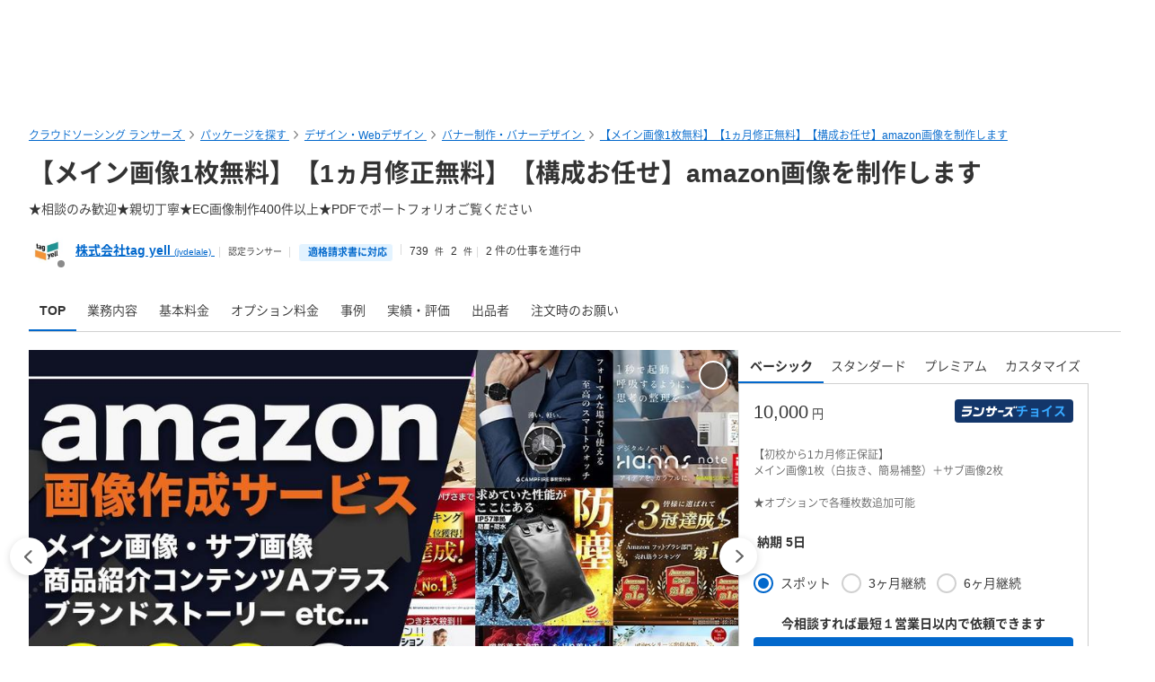

--- FILE ---
content_type: text/html; charset=UTF-8
request_url: https://www.lancers.jp/menu/detail/1233083?ref=profile_search
body_size: 30923
content:
<!DOCTYPE html>
<html lang="ja">
<head>
    <meta charset="utf-8">
    <meta name="format-detection" content="telephone=no">
    <meta name="viewport" content="width=device-width,initial-scale=1">
    <meta name="description" content="★各プランは目安です。ご予算に応じて臨機応変に対応いたします。まずはお気軽にご相談ください。 【EC画像実績400件以上】 amazonや楽天での販売に貢献する画像制作を承ります。 【オススメポイント】 ☆商品の魅力がハッキリと伝わる画像 ☆ご予算に応じたプラン選択 ☆初校から1ヶ月修正無料※1 ☆オプションで枚数調整※2 ※1 大幅な変更は追加見積りを相談させていただきます。 ※2 カスタマイズプランからご相談ください。 【お申込みの流れ】 ①プランを選択 ②ご希望条件、相談内容を入力 ＝＝＝ご相談内容には以下テンプレートをご参考ください＝＝＝ （必須）※不明な点はお申し込み後、お気軽...">
    <meta name="keywords" content="仕事,発注,外注,代行,ランサーズ,Lancers,フリーランス,マッチング,クラウドソーシング,プロ,マーケット">
            <title>【メイン画像1枚無料】【1ヵ月修正無料】【構成お任せ】amazon画像を制作します|バナー制作・バナーデザインの外注・代行|ランサーズ</title>

    <!-- css -->
    <link rel="stylesheet" type="text/css" href="//static.lancers.jp/css/sass_dest/rebirth.min.css?v=20260116085339"/>    <link rel="stylesheet" type="text/css" href="//static.lancers.jp/css/sass_dest/rebirth_projects/faq-modal.min.css?v=20260116085339"/>        <link rel="stylesheet" type="text/css" href="//static.lancers.jp/renewal/css/respond/ljp-frame.css?v=20260116085339"/>    <link rel="stylesheet" type="text/css" href="//static.lancers.jp/dest/vanilla/project_store/splide/style.css?v=20260116085339"/><link rel="stylesheet" type="text/css" href="//static.lancers.jp/css/sass_dest/rebirth_projects/menu_browse/detail.min.css?v=20260116085339"/><link rel="stylesheet" type="text/css" href="//static.lancers.jp/css/sass_dest/rebirth_projects/project_store/user_profile/user_track_record.min.css?v=20260116085339"/><link rel="stylesheet" type="text/css" href="//static.lancers.jp/css/sass_dest/rebirth_components/badge/badge--rank.min.css?v=20260116085339"/><link rel="stylesheet" type="text/css" href="//static.lancers.jp/css/sass_dest/rebirth_components/badge/badge-invoice.min.css?v=20260116085339"/><link rel="stylesheet" type="text/css" href="//static.lancers.jp/css/sass_dest/rebirth_components/icon/color-orange.min.css?v=20260116085339"/><link rel="stylesheet" type="text/css" href="//static.lancers.jp/css/sass_dest/rebirth_components/icon/regular/face-smile-wink.min.css?v=20260116085339"/><link rel="stylesheet" type="text/css" href="//static.lancers.jp/css/sass_dest/rebirth_components/icon/regular/face-sad-tear.min.css?v=20260116085339"/><link rel="stylesheet" type="text/css" href="//static.lancers.jp/css/sass_dest/rebirth_components/package-control.min.css?v=20260116085339"/><link rel="stylesheet" type="text/css" href="//static.lancers.jp/css/sass_dest/rebirth_projects/project-plan/markdown.min.css?v=20260116085339"/><link rel="stylesheet" type="text/css" href="//static.lancers.jp/css/sass_dest/rebirth_projects/portfolio/list/list.min.css?v=20260116085339"/><link rel="stylesheet" type="text/css" href="//static.lancers.jp/css/sass_dest/rebirth_projects/portfolio/stats.min.css?v=20260116085339"/><link rel="stylesheet" type="text/css" href="//static.lancers.jp/css/sass_dest/rebirth_projects/project_store/user_profile/feedbacks.min.css?v=20260116085339"/><link rel="stylesheet" type="text/css" href="//static.lancers.jp/css/sass_dest/rebirth_projects/feedback/skill_score.min.css?v=20260116085339"/><link rel="stylesheet" type="text/css" href="//static.lancers.jp/css/sass_dest/rebirth_projects/project_store/contact/modal_light.min.css?v=20260116085339"/><link rel="stylesheet" type="text/css" href="//static.lancers.jp/css/sass_dest/rebirth_components/package-badge.min.css?v=20260116085339"/><link rel="stylesheet" type="text/css" href="//static.lancers.jp/css/sass_dest/rebirth_components/badge/badge--has-complement.min.css?v=20260116085339"/>
    <!-- js -->
    <script type="text/javascript" src="//static.lancers.jp/dest/npm_cdn_manager/npm/jquery/3.6.4/umd.js?v=20260116085339"></script>    <script type="application/ld+json">
    {
    "@context": {
        "@vocab": "http://schema.org/",
        "kg": "http://g.co/kg"
    },
    "@type": [
        "http://schema.org/Product"
    ],
    "url": "https://www.lancers.jp/menu/detail/1233083",
    "description": "\u2605\u5404\u30d7\u30e9\u30f3\u306f\u76ee\u5b89\u3067\u3059\u3002\u3054\u4e88\u7b97\u306b\u5fdc\u3058\u3066\u81e8\u6a5f\u5fdc\u5909\u306b\u5bfe\u5fdc\u3044\u305f\u3057\u307e\u3059\u3002\u307e\u305a\u306f\u304a\u6c17\u8efd\u306b\u3054\u76f8\u8ac7\u304f\u3060\u3055\u3044\u3002 \u3010EC\u753b\u50cf\u5b9f\u7e3e400\u4ef6\u4ee5\u4e0a\u3011 amazon\u3084\u697d\u5929\u3067\u306e\u8ca9\u58f2\u306b\u8ca2\u732e\u3059\u308b\u753b\u50cf\u5236\u4f5c\u3092\u627f\u308a\u307e\u3059\u3002 \u3010\u30aa\u30b9\u30b9\u30e1\u30dd\u30a4\u30f3\u30c8\u3011 \u2606\u5546\u54c1\u306e\u9b45\u529b\u304c\u30cf\u30c3\u30ad\u30ea\u3068\u4f1d\u308f\u308b\u753b\u50cf \u2606\u3054\u4e88\u7b97\u306b\u5fdc\u3058\u305f\u30d7\u30e9\u30f3\u9078\u629e \u2606\u521d\u6821\u304b\u30891\u30f6\u6708\u4fee\u6b63\u7121\u6599\u203b1 \u2606\u30aa\u30d7\u30b7\u30e7\u30f3\u3067\u679a\u6570\u8abf\u6574\u203b2 \u203b1 \u5927\u5e45\u306a\u5909\u66f4\u306f\u8ffd\u52a0\u898b\u7a4d\u308a\u3092\u76f8\u8ac7\u3055\u305b\u3066\u3044\u305f\u3060\u304d\u307e\u3059\u3002 \u203b2 \u30ab\u30b9\u30bf\u30de\u30a4\u30ba\u30d7\u30e9\u30f3\u304b\u3089\u3054\u76f8\u8ac7\u304f\u3060\u3055\u3044\u3002 \u3010\u304a\u7533\u8fbc\u307f\u306e\u6d41\u308c\u3011 \u2460\u30d7\u30e9\u30f3\u3092\u9078\u629e \u2461\u3054\u5e0c\u671b\u6761\u4ef6\u3001\u76f8\u8ac7\u5185\u5bb9\u3092\u5165\u529b \uff1d\uff1d\uff1d\u3054\u76f8\u8ac7\u5185\u5bb9\u306b\u306f\u4ee5\u4e0b\u30c6\u30f3\u30d7\u30ec\u30fc\u30c8\u3092\u3054\u53c2\u8003\u304f\u3060\u3055\u3044\uff1d\uff1d\uff1d \uff08\u5fc5\u9808\uff09\u203b\u4e0d\u660e\u306a\u70b9\u306f\u304a\u7533\u3057\u8fbc\u307f\u5f8c\u3001\u304a\u6c17\u8efd\u306b\u304a\u554f\u3044\u5408\u308f\u305b\u304f\u3060\u3055\u3044\u3002 \u30fb\u521d\u6821\u5e0c\u671b\u65e5\u3001\u7d0d\u54c1\u5e0c\u671b\u65e5 \u30fb\u5404\u753b\u50cf\u306e\u30a2\u30b9\u30da\u30af\u30c8\u6bd4\u3000\u6a2a\u25cf\u25cfpx \u7e26\u25cf\u25cfpx \u30fb\u30d5\u30a1\u30a4\u30eb\u30b5\u30a4\u30ba\u3000\u25cf\u25cfMB\u4ee5\u5185\uff08\u300c\u8efd\u3055\u512a\u5148\u300d\u300c\u753b\u8cea\u512a\u5148\u300d\u306a\u3069\u3067\u3082OK\uff09 \u30fb\u6307\u5b9a\u30d5\u30a1\u30a4\u30eb\u5f62\u5f0f\uff08JPG\u3001PNG\u306a\u3069\uff09 \u30fb\u6307\u5b9a\u306e\u5199\u771f\u3084\u30a4\u30e9\u30b9\u30c8\u3001\u5fc5\u9808\u63b2\u8f09\u60c5\u5831\uff08\u30ad\u30e3\u30c3\u30c1\u30b3\u30d4\u30fc\u7b49\uff09 \uff08\u5143\u30c7\u30fc\u30bf\u8b72\u6e21\u306e\u5834\u5408\uff09 \u30fb\u5236\u4f5c\u30bd\u30d5\u30c8\u6307\u5b9a\uff08ai\u3001PSD\u3001Figma\u304c\u6307\u5b9a\u53ef\uff09 \u30fb\u5bfe\u5fdc\u30d5\u30a9\u30f3\u30c8\u6307\u5b9a\uff08Adobe\u3001\u30e2\u30ea\u30b5\u30ef\u3001\u5404\u7a2e\u30d5\u30ea\u30fc\u30d5\u30a9\u30f3\u30c8\u6307\u5b9a\u53ef\uff09 (\u4efb\u610f\uff09 \u30fb\u4e8b\u524d\u306b\u6307\u793a\u66f8\u3092\u3054\u6e96\u5099\u3044\u305f\u3060\u3044\u305f\u65b9\u306f\u6dfb\u4ed8\u3044\u305f\u3060\u3051\u307e\u3059\u3068\u5e78\u3044\u3067\u3059\u3002 \u30fb\u30a4\u30e1\u30fc\u30b8\u306e\u8fd1\u3044\u30c7\u30b6\u30a4\u30f3\uff08WEB\u753b\u50cf\u3001\u7d19\u5a92\u4f53\u306a\u3069\u4f55\u3067\u3082OK\uff09\u3001\u30d9\u30f3\u30c1\u30de\u30fc\u30af\u7b49 \u30fb\u30b3\u30fc\u30dd\u30ec\u30fc\u30c8\u30ab\u30e9\u30fc \u3000 \u2462\u5229\u7528\u898f\u7d04\u3001\u4f9d\u983c\u30ac\u30a4\u30c9\u30e9\u30a4\u30f3\u306b\u540c\u610f\u3057\u9001\u4fe1 \u3000\uff08\u7fcc\u5e73\u65e5\u307e\u3067\u306b\u8fd4\u4fe1\u3044\u305f\u3057\u307e\u3059\uff09 \u2463\u53cc\u65b9\u3067\u3054\u4f9d\u983c\u306b\u5185\u5bb9\u3092\u6539\u3081\u3066\u78ba\u8a8d\u5f8c\u3001\u6ce8\u6587\u30fb\u4eee\u6255\u3044 \u3010\u5236\u4f5c\u306e\u6d41\u308c\u3011 \u2460\u7d20\u6750\u3001\u6307\u793a\u66f8\uff08\u203b1\uff09\u306e\u3054\u9001\u4ed8 \u2461\u4eee\u6255\u3044\u78ba\u8a8d\u6b21\u7b2c\u3001\u5236\u4f5c\u958b\u59cb\u3057\u671f\u9650\u5185\u306b\u521d\u6821\u63d0\u51fa \u2462\u4fee\u6b63\u6307\u793a\u53cd\u6620\uff08\u521d\u6821\u304b\u30891\u30f6\u6708\u4fee\u6b63\u7121\u6599\uff09 \u2463\u6821\u4e86 \uff08\u203b1\uff09\u3010\u5b89\u5fc3\u30b5\u30fc\u30d3\u30b9\u3011 \u3054\u5e0c\u671b\u306e\u65b9\u306b\u306f\u753b\u50cf\u6307\u793a\u66f8\u3092\u7121\u6599\u3067\u304a\u6e21\u3057\u3044\u305f\u3057\u307e\u3059\u3002 \u4f7f\u3044\u65b9\u306b\u4e0d\u660e\u70b9\u304c\u3042\u308a\u307e\u3057\u305f\u3089\u304a\u6c17\u8efd\u306b\u304a\u554f\u3044\u5408\u308f\u305b\u304f\u3060\u3055\u3044\u307e\u305b\u3002 \u3010\u88dc\u8db3\u3011 \u30fb\u30b5\u30d6\u753b\u50cf\u306e\u30b5\u30a4\u30ba\u306f\u7e26\u6a2a\u5408\u8a085,000px\u4ee5\u5185\u3067\u3059\u3002\uff085001px\u4ee5\u4e0a\u306f\u90fd\u5ea6\u304a\u898b\u7a4d\u308a\u5dee\u3057\u4e0a\u3052\u307e\u3059\u3002\uff09",
    "name": "\u3010\u30e1\u30a4\u30f3\u753b\u50cf1\u679a\u7121\u6599\u3011\u30101\u30f5\u6708\u4fee\u6b63\u7121\u6599\u3011\u3010\u69cb\u6210\u304a\u4efb\u305b\u3011amazon\u753b\u50cf\u3092\u5236\u4f5c\u3057\u307e\u3059",
    "offers": [
        {
            "@type": "AggregateOffer",
            "availability": "https://schema.org/InStock",
            "priceCurrency": "JPY",
            "highPrice": 40000,
            "lowPrice": 10000
        }
    ],
    "image": [
        {
            "@type": "ImageObject",
            "url": "https://img2.lancers.jp/projectblob/576387/1834384/945726d2ca4e8b5176b527d562df54babdd87bce2bfecf5c65f76cdc6d423a7e/37429574_1000_0.jpg"
        },
        {
            "@type": "ImageObject",
            "url": "https://img2.lancers.jp/projectblob/596997/1834384/809d85ba50fe15cf734706004a36e212ef39a502f616b76955f16ca43774c958/37574209_1000_0.jpg"
        }
    ]
}</script>
<script type="text/javascript" src="//dynamic.criteo.com/js/ld/ld.js?a=45809" async="true"></script>
<script type="text/javascript">
    var dataLayer = dataLayer || [];
    dataLayer.push({
        "PageType": "Productpage",
        "ProductID": "1233083"
    });
</script>
<script type="text/javascript">
    window.criteo_q = window.criteo_q || [];
    window.criteo_q.push(
        { event: "setAccount", account: "45809" },
        { event: "setSiteType", type: "d" },
        { event: "viewItem", item: "1233083" }
    );
</script>
<script type="text/javascript" src="//static.lancers.jp/dest/vanilla/project_store/splide/umd.js?v=20260116085339" defer="defer"></script><script type="text/javascript" src="//static.lancers.jp/renewal/js/skill_score.js?v=20260116085339"></script><script type="text/javascript" src="//static.lancers.jp/dest/vanilla/project_store/thumbnail_video/umd.js?v=20260116085339" defer="defer"></script>    <script type="text/javascript" src="//static.lancers.jp/renewal/js/common/common.js?v=20260116085339"></script>
    <script type="text/javascript" src="//static.lancers.jp/renewal/js/react_app_vendors_dest/17.0.2/react_app_vendors.dll.js?v=20260116085339"></script>    <script type="text/javascript" src="//static.lancers.jp/renewal/js/dest/lancers.js?v=20260116085339" defer="defer"></script>
    <!-- canonicalの設定 -->
    <link rel="canonical" href="https://www.lancers.jp/menu/detail/1233083" />            <meta property="og:title" content="【メイン画像1枚無料】【1ヵ月修正無料】【構成お任せ】amazon画像を制作します">
    <meta property="og:description" content="ランサーズで見積もり・カスタマイズの相談を承ります">
    <meta property="og:site_name" content="lancers">
    <meta property="og:url" content="https://www.lancers.jp/menu/detail/1233083">
            <meta property="og:image" content="https://img2.lancers.jp/projectblob/576387/1834384/945726d2ca4e8b5176b527d562df54babdd87bce2bfecf5c65f76cdc6d423a7e/37429574_1000_0.jpg">
        <meta property="og:type" content="website">
    <meta property="fb:app_id" content="614134448610575">

        <meta name="twitter:card" content="summary_large_image">
    <meta name="twitter:site" content="@lancersjp">
    <meta name="twitter:title" content="【メイン画像1枚無料】【1ヵ月修正無料】【構成お任せ】amazon画像を制作します">
    <meta name="twitter:description" content="ランサーズで見積もり・カスタマイズの相談を承ります">
    <meta name="twitter:image:src" content="https://img2.lancers.jp/projectblob/576387/1834384/945726d2ca4e8b5176b527d562df54babdd87bce2bfecf5c65f76cdc6d423a7e/37429574_1000_0.jpg">

        <meta name="application-name" content="ランサーズ"/>
    <meta name="msapplication-TileColor" content="#13366a"/>
    <meta name="msapplication-square70x70logo" content="//static.lancers.jp/smalltile.png"/>
    <meta name="msapplication-square150x150logo" content="//static.lancers.jp/mediumtile.png"/>
    <meta name="msapplication-wide310x150logo" content="//static.lancers.jp/widetile.png"/>
    <meta name="msapplication-square310x310logo" content="//static.lancers.jp/largetile.png"/>
    <script>
    var dataLayer = dataLayer || [];
    dataLayer.push({"dimension1":null,"dimension2":null,"dimension5":0,"dimension6":null,"dimension7":null,"dimension8":null,"dimension9":0,"dimension10":null,"dimension11":null,"dimension12":null,"dimension18":0,"dimension19":0,"dimension20":0,"dimension21":null,"dimension22":null});
</script>
<!-- Google Tag Manager -->
<script>(function(w,d,s,l,i){w[l]=w[l]||[];w[l].push({'gtm.start':
new Date().getTime(),event:'gtm.js'});var f=d.getElementsByTagName(s)[0],
j=d.createElement(s),dl=l!='dataLayer'?'&l='+l:'';j.async=true;j.src=
'https://www.googletagmanager.com/gtm.js?id='+i+dl;f.parentNode.insertBefore(j,f);
})(window,document,'script','dataLayer','GTM-TSDR');</script>
<script>
    (function(w,d,s,l,i){
        w[l]=w[l]||[];
        w[l].push({'gtm.start': new Date().getTime(), event:'gtm.js'});
        var f=d.getElementsByTagName(s)[0],
            j=d.createElement(s),
            dl=l!='dataLayer'?'&l='+l:'';
        j.async=true;
        j.src='https://www.googletagmanager.com/gtm.js?id='+i+dl;
        f.parentNode.insertBefore(j,f);
    })(window, document, 'script', 'dataLayer', 'GTM-WWS8TC92');
</script>
<!-- End Google Tag Manager -->

    <!-- datadog -->
    
    <script>
        (function(h,o,u,n,d) {
            h=h[d]=h[d]||{q:[],onReady:function(c){h.q.push(c)}}
            d=o.createElement(u);d.async=1;d.src=n
            n=o.getElementsByTagName(u)[0];n.parentNode.insertBefore(d,n)
        })(window,document,'script','https://www.datadoghq-browser-agent.com/datadog-logs-v4.js','DD_LOGS')
        DD_LOGS.onReady(function() {
            DD_LOGS.init({
                clientToken: 'pub600e4407f5cd336259d93406e8383145',
                site: 'datadoghq.com',
                forwardErrorsToLogs: true,
                service: 'lancers-app',
                beforeSend: (log) => {
                    if (log.error?.origin === "network") {
                                                return false;
                    }
                    if (log.error?.origin === "console") {
                                                if (/console error: やることリストの未読件数を取得できません。/.test(log.message)) {
                            return false;
                        }
                        if (/console error: お知らせ／メッセージの未読件数を取得できません。/.test(log.message)) {
                            return false;
                        }
                        if (/console error: 環境情報の取得に失敗しました。しばらくしても改善しない場合、サポートにお問い合わせください。/.test(log.message)) {
                            return false;
                        }
                    }
                },
                sampleRate: 100,
                env: 'production',
            });

            DD_LOGS.addLoggerGlobalContext('layout', 'default');
            DD_LOGS.addLoggerGlobalContext('layout_path', '');

            
        });
    </script>

    <script>
        (function(h,o,u,n,d) {
            h=h[d]=h[d]||{q:[],onReady:function(c){h.q.push(c)}}
            d=o.createElement(u);d.async=1;d.src=n
            n=o.getElementsByTagName(u)[0];n.parentNode.insertBefore(d,n)
        })(window,document,'script','https://www.datadoghq-browser-agent.com/datadog-rum-v4.js','DD_RUM')
        DD_RUM.onReady(function() {
            DD_RUM.init({
                clientToken: 'pub22b629a1bf985ee6686e1756212af157',
                applicationId: '8f410de9-2339-4dd1-91cb-0de032cc9817',
                site: 'datadoghq.com',
                service: 'lancers-app',
                allowedTracingOrigins: [/https:\/\/.*\.lancers\.jp/],
                sampleRate: 0,
                sessionReplaySampleRate: 10,
                trackInteractions: true,
                trackResources: true,
                trackLongTasks: true,
                defaultPrivacyLevel: 'allow',
                env: 'production',
                version: '',
                beforeSend: (event, context) => {
                    if ( false) {
                                                return false;
                    }
                },
            });

            let datadogUserSetting = {
                'layout': 'default',
                'layout_path': '',
            };

            
            DD_RUM.setUser(datadogUserSetting);

            DD_RUM.startSessionReplayRecording();
        })
    </script>

    <!-- firebase -->
    <script type="text/javascript" src="//static.lancers.jp/dest/vanilla/common/firebase/umd.js?v=20260116085339" defer="defer"></script>
</head>

<body class="frametype-respond">
    <!-- Google Tag Manager (noscript) -->
<noscript><iframe src="https://www.googletagmanager.com/ns.html?id=GTM-TSDR"
height="0" width="0" style="display:none;visibility:hidden"></iframe></noscript>
<noscript>
    <iframe src="https://www.googletagmanager.com/ns.html?id=GTM-WWS8TC92"
            height="0" width="0"
            style="display:none;visibility:hidden"></iframe>
</noscript>
<!-- End Google Tag Manager (noscript) -->

    <!-- HEADER-AREA -->
                
<!-- 共通React読み込み -->

    <div
        class="js-lancers-header"
        data-l-header='[]'
    ></div>
            <script type="text/javascript" src="//static.lancers.jp/js/header/current-header-role-lancer.js?v=20260116085339"></script>        <script type="text/javascript" src="//static.lancers.jp/renewal/js/header_dest/header.js?v=20260116085339"></script>        <!-- /HEADER-AREA -->

    <!-- CONTENT-AREA -->
        <div class="l-wrapper ">
        
<noscript class="c-alert c-alert--warning u-text-small u-text-center u-text-left-sp u-m0 u-p9">
    <em class="u-em">JavaScriptが無効</em> - ランサーズを利用するためには、JavaScriptの設定を有効にしてください。無効の場合、正常に動作しません。
</noscript>




                    <script type="text/javascript" src="//static.lancers.jp/renewal/js/project_store.js?v=20260116085339"></script><script type="text/javascript" src="//static.lancers.jp/dest/vanilla/project_store/like/umd.js?v=20260116085339"></script><script type="text/javascript" src="//static.lancers.jp/renewal/js/project_store_move_anchor.js?v=20260116085339"></script><script type="text/javascript" src="//static.lancers.jp/renewal/js/project_store/contact.js?v=20260116085339"></script>


<div class="l-base p-project-plan p-menu-browse-detail">

    <header class="l-page-header l-page-header--wide">

        <nav class="l-page-header__nav u-mb7">

    <ul class="c-breadcrumb" itemscope="" itemtype="https://schema.org/BreadcrumbList">
        
        <li class="c-breadcrumb__item" itemscope="" itemprop="itemListElement" itemtype="https://schema.org/ListItem">
            <a href="/?ref=breadcrumb" class="c-link" itemprop="item">
                                    <span itemprop="name">クラウドソーシング ランサーズ</span>
                            </a>
            <meta itemprop="position" content="1">
        </li>

        <li class="c-breadcrumb__item" itemscope="" itemprop="itemListElement" itemtype="https://schema.org/ListItem">
            <a href="/menu/browse?ref=breadcrumb" class="c-link" itemprop="item">
                <span itemprop="name">パッケージを探す</span>
            </a>
            <meta itemprop="position" content="2">
        </li>

                    <li class="c-breadcrumb__item" itemscope="" itemprop="itemListElement" itemtype="https://schema.org/ListItem">
                <a href="/menu/browse/graphics_design?ref=breadcrumb" class="c-link" itemprop="item">
                    <span itemprop="name">デザイン・Webデザイン</span>
                </a>
                <meta itemprop="position" content="3">
            </li>
                    <li class="c-breadcrumb__item" itemscope="" itemprop="itemListElement" itemtype="https://schema.org/ListItem">
                <a href="/menu/browse/graphics_design/banner_ads?ref=breadcrumb" class="c-link" itemprop="item">
                    <span itemprop="name">バナー制作・バナーデザイン</span>
                </a>
                <meta itemprop="position" content="4">
            </li>
        
        <li class="c-breadcrumb__item" itemscope="" itemprop="itemListElement" itemtype="https://schema.org/ListItem">
            <a href="/menu/detail/1233083?ref=breadcrumb" class="c-link" itemprop="item">
                <span itemprop="name">【メイン画像1枚無料】【1ヵ月修正無料】【構成お任せ】amazon画像を制作します</span>
            </a>
            <meta itemprop="position" content="5">
        </li>

    </ul>

</nav>

        
        
        <div class="l-page-header__title">
            <h1 class="c-heading c-heading--lv1">【メイン画像1枚無料】【1ヵ月修正無料】【構成お任せ】amazon画像を制作します</h1>
        </div>

            <p class="l-page-header__heading-description c-text u-mt8">
        ★相談のみ歓迎★親切丁寧★EC画像制作400件以上★PDFでポートフォリオご覧ください    </p>

        <div class="c-avatar c-avatar--horizontal c-avatar--small u-mt6">
    <a href="/profile/jvdelale" class="p-project-plan__header-avatar-image-wrapper c-link c-avatar__image-wrapper">
        <img src="https://img2.lancers.jp/userprofile/1336068/1834384/3fcad982b8eb82297927fe2e7034e1990635fd2f11ef23d830dc90698eb19a5d/28292325_150_0.png" alt="株式会社tag yell" class="c-avatar__image"/>    </a>
    <p class="c-login-status c-login-status--absolute ">
    </p>
    <div class="c-avatar__notes-wrap">
        <ul class="c-avatar__notes">
            <li class="c-avatar__note">
                <a href="/profile/jvdelale" class="p-project-plan__header-avatar-heading c-link">
                    株式会社tag yell                    <sub class="p-project-plan__header-avatar-heading-sub">(jvdelale)</sub>
                </a>
            </li>
                            <li class="c-avatar__note">
                    <span class="p-project-plan__header-avatar-badge">
                                                <span class="c-badge--authorized c-tooltip">
                            <span class="c-badge__text">認定ランサー</span>
                            <span class="c-tooltip__contents">
                                <span class="c-tooltip__text">
                                                                            本人確認済み、受注実績あり、評価と報酬額も最上ランクのフリーランスです
                                                                    </span>
                            </span>
                        </span>
                    </span>
                </li>
                                        <li class="c-avatar__note u-text-small">
                                        <span class="c-badge-invoice c-tooltip">
                        <i class="c-badge-invoice__icon c-icon c-icon--blue u-mr9" aria-hidden="true"></i>
                        <span class="c-badge-invoice__text">適格請求書に対応</span>
                        <span class="c-tooltip__contents">
                            <span class="c-tooltip__text">
                                <a class="js-faq-modal-open" href="/faq/C1019/957">
                                インボイス制度の適格請求書を発行できます
                                <i class="c-icon c-icon--white-bg c-icon--question-circle" aria-hidden="true"></i>
                                </a>
                            </span>
                        </span>
                    </span>
                </li>
            
            <li class="c-avatar__note p-project-plan__header-avatar-feedback-score">
                <div class="c-tooltip c-tooltip--bottom u-text-small">
                                                            <i class="c-icon c-icon--orange c-icon--r-face-smile-wink"></i>
                                            739                        <span class="u-unit">件</span>
                                        <span class="c-tooltip__contents">
                        <span class="c-tooltip__text">満足</span>
                    </span>
                </div>

                <div class="c-tooltip c-tooltip--bottom u-text-small u-pl8">
                                        <i class="c-icon c-icon--blue c-icon--r-face-sad-tear"></i>
                                            2                        <span class="u-unit">件</span>
                                        <span class="c-tooltip__contents">
                        <span class="c-tooltip__text">残念</span>
                    </span>
                </div>
            </li>
                            <li class="c-avatar__note u-text-small">
                    2                    件の仕事を進行中
                </li>
            
        </ul>
    </div>
</div>

    </header>


    <main class="l-container l-container--wide">
        
<ul class="p-menu-browse-detail__localnav c-localnav ">
    <li id="tab_top" class="c-localnav__item">
        <a href="#" class="c-localnav__item-anchor js-smooth-scroll">
            TOP
        </a>
    </li>
    <li id="tab_body" class="c-localnav__item">
        <a href="#body" class="c-localnav__item-anchor js-smooth-scroll" data-tolerance="-60">
            業務内容
        </a>
    </li>
    <li id="tab_pricing_table" class="c-localnav__item">
        <a href="#pricing_table" class="c-localnav__item-anchor js-smooth-scroll" data-tolerance="-60">
            基本料金
        </a>
    </li>
            <li id="tab_extras" class="c-localnav__item">
            <a href="#extras" class="c-localnav__item-anchor js-smooth-scroll" data-tolerance="-60">
                オプション料金
            </a>
        </li>
                <li id="tab_portfolios" class="c-localnav__item">
            <a href="#portfolios" class="c-localnav__item-anchor js-smooth-scroll" data-tolerance="-60">
                事例
            </a>
        </li>
                <li id="tab_feedbacks" class="c-localnav__item">
            <a href="#feedbacks" class="c-localnav__item-anchor js-smooth-scroll" data-tolerance="-60">
                実績・評価
            </a>
        </li>
        <li id="tab_profile" class="c-localnav__item">
        <a href="#profile" class="c-localnav__item-anchor js-smooth-scroll" data-tolerance="-60">
            出品者
        </a>
    </li>
        <li id="tab_notice_for_sale" class="c-localnav__item">
        <a href="#notice_for_sale" class="c-localnav__item-anchor js-smooth-scroll" data-tolerance="-60">
            注文時のお願い
        </a>
    </li>
</ul>

        <div class="p-menu-browse-detail__row">

            <div class="p-menu-browse-detail__col">

                <section class="p-menu-browse-detail__carousels ">
    <div class="p-menu-browse-detail__carousel splide is-top js-project-plan-gallery" role="group" aria-label="Package carousel">
        <div class="p-menu-browse-detail__carousel-top-track splide__track">
            <ul class="p-menu-browse-detail__carousel-list splide__list">
                                                <li class="p-menu-browse-detail__carousel-slide splide__slide">
                        <img src="https://img2.lancers.jp/projectblob/576387/1834384/945726d2ca4e8b5176b527d562df54babdd87bce2bfecf5c65f76cdc6d423a7e/37429574_1000_0.jpg" class="p-menu-browse-detail__carousel-slide-img" alt="【メイン画像1枚無料】【1ヵ月修正無料】【構成お任せ】amazon画像を制作します"/>                    </li>
                                    <li class="p-menu-browse-detail__carousel-slide splide__slide">
                        <img src="https://img2.lancers.jp/projectblob/596997/1834384/809d85ba50fe15cf734706004a36e212ef39a502f616b76955f16ca43774c958/37574209_1000_0.jpg" class="p-menu-browse-detail__carousel-slide-img" alt="【メイン画像1枚無料】【1ヵ月修正無料】【構成お任せ】amazon画像を制作します"/>                    </li>
                                        </ul>
        </div>

                <div class="c-package-controls">

        
        
                    <a href="https://upload-lancers-jp.s3.ap-northeast-1.amazonaws.com/ProjectBlob/596455/1834384/37571034.pdf?response-content-type=application%2Fpdf&amp;X-Amz-Content-Sha256=UNSIGNED-PAYLOAD&amp;X-Amz-Algorithm=AWS4-HMAC-SHA256&amp;X-Amz-Credential=AKIAJBHSISC4KWRLE5DQ%2F20260118%2Fap-northeast-1%2Fs3%2Faws4_request&amp;X-Amz-Date=20260118T032310Z&amp;X-Amz-SignedHeaders=host&amp;X-Amz-Expires=3600&amp;X-Amz-Signature=9c44dbbd7502ccaa3bd0c4e42bf37bd7689530e2d696c3a53bdec5adc02f73e8"
                class="c-package-control c-button js-project-plan-pdf-modal-open"
                target="_blank"
            >
                <i class="c-package-control__icon c-package-control__icon--file-pdf c-icon c-icon--white-bg" aria-hidden="true"></i>
            </a>
        
    </div>

    
        <div class="p-menu-browse-detail__carousel-pagination splide__pagination"></div>
        <div class="p-menu-browse-detail__carousel-arrows splide__arrows">
            <button type="button" class="p-menu-browse-detail__carousel-arrow p-menu-browse-detail__carousel-arrow--prev splide__arrow splide__arrow--prev"></button>
            <button type="button" class="p-menu-browse-detail__carousel-arrow p-menu-browse-detail__carousel-arrow--next splide__arrow splide__arrow--next"></button>
        </div>
    </div>
            <div class="p-menu-browse-detail__carousel splide is-thumbs u-visible-pc js-project-plan-gallery-thumbs" role="group" aria-label="Package thumbnail carousel">
            <div class="splide__track">
                <ul class="p-menu-browse-detail__carousel-list splide__list">
                                    <li class="p-menu-browse-detail__carousel-thumbs-slide p-menu-browse-detail__carousel-slide splide__slide"
                        style="background-image:url(https://img2.lancers.jp/projectblob/576387/1834384/65638116ebb9fe589278c06a7255ebf5d3c5113aa9c795102ad2f2b3f095a58c/37429574_600_0.jpg)">
                    </li>
                                    <li class="p-menu-browse-detail__carousel-thumbs-slide p-menu-browse-detail__carousel-slide splide__slide"
                        style="background-image:url(https://img2.lancers.jp/projectblob/596997/1834384/61d37e44d53e07a919125888961b4b9e4ad0003dc6c434c63cc8c798780390d2/37574209_600_0.jpg)">
                    </li>
                                </ul>
            </div>
        </div>
    </section>
    
                <section class="p-project-plan__pinned-feedback cp-visible-pc u-mt3 js-project-plan-pinned-feedback-section"
    style="display:none;"
>
    <h2 class="c-heading c-heading--lv2">お客さまの声</h2>
    <div class="p-project-plan__pinned-feedback-contents js-project-plan-pinned-feedback-list">
            </div>
    <div class="u-mt5">
        <a href="#feedback" class="c-button c-button--fluid c-button--link js-smooth-scroll" data-tolerance="-40">
            もっと見る
            <i class="c-icon c-icon--blue c-icon--s-caret-down u-ml9"></i>
        </a>
    </div>
</section>

                                    <section class="cp-visible-tablet u-mt3">
                                                    <aside class="u-mt3">
        <h2 class="c-heading c-heading--lv2">こちらをお探しですか?</h2>
        <div class="c-tag-list u-mt5">
                            <a href="/menu/tag/EC?ref=project_plan"
                    class="c-tag-list__item c-tag c-tag--large"
                >
                    EC                </a>
                            <a href="/menu/tag/Amazon?ref=project_plan"
                    class="c-tag-list__item c-tag c-tag--large"
                >
                    Amazon                </a>
                            <a href="/menu/tag/%E6%A5%BD%E5%A4%A9?ref=project_plan"
                    class="c-tag-list__item c-tag c-tag--large"
                >
                    楽天                </a>
                            <a href="/menu/tag/EC%E3%82%B5%E3%82%A4%E3%83%88?ref=project_plan"
                    class="c-tag-list__item c-tag c-tag--large"
                >
                    ECサイト                </a>
                            <a href="/menu/tag/%E3%83%90%E3%83%8A%E3%83%BC?ref=project_plan"
                    class="c-tag-list__item c-tag c-tag--large"
                >
                    バナー                </a>
                            <a href="/menu/tag/%E5%95%86%E5%93%81%E7%94%BB%E5%83%8F?ref=project_plan"
                    class="c-tag-list__item c-tag c-tag--large"
                >
                    商品画像                </a>
                            <a href="/menu/tag/%E7%94%BB%E5%83%8F%E5%88%B6%E4%BD%9C?ref=project_plan"
                    class="c-tag-list__item c-tag c-tag--large"
                >
                    画像制作                </a>
                            <a href="/menu/tag/%E5%88%A9%E7%94%A8%E8%A6%8F%E7%B4%84%E4%BD%9C%E6%88%90%E4%BB%A3%E8%A1%8C?ref=project_plan"
                    class="c-tag-list__item c-tag c-tag--large"
                >
                    利用規約作成代行                </a>
                            <a href="/menu/tag/AI%E4%BB%A3%E8%A1%8C?ref=project_plan"
                    class="c-tag-list__item c-tag c-tag--large"
                >
                    AI代行                </a>
                                        <a href="/menu/industry/retail_merchandise?ref=project_plan"
                    class="c-tag-list__item c-tag c-tag--large"
                >
                    卸売・小売                </a>
                    </div>
    </aside>
                    </section>
                
                <section class="u-mt3">
        <h2 class="c-heading c-heading--lv2" id="body">業務内容</h2>
    <div class="p-project-plan-markdown c-text u-mt6">
        <p>★各プランは目安です。ご予算に応じて臨機応変に対応いたします。まずはお気軽にご相談ください。</p>
<p>【EC画像実績400件以上】<br />
amazonや楽天での販売に貢献する画像制作を承ります。</p>
<p>【オススメポイント】<br />
☆商品の魅力がハッキリと伝わる画像<br />
☆ご予算に応じたプラン選択<br />
☆初校から1ヶ月修正無料※1<br />
☆オプションで枚数調整※2</p>
<p>※1 大幅な変更は追加見積りを相談させていただきます。<br />
※2 カスタマイズプランからご相談ください。</p>
<p>【お申込みの流れ】<br />
①プランを選択<br />
②ご希望条件、相談内容を入力<br />
＝＝＝ご相談内容には以下テンプレートをご参考ください＝＝＝<br />
（必須）※不明な点はお申し込み後、お気軽にお問い合わせください。<br />
・初校希望日、納品希望日<br />
・各画像のアスペクト比　横●●px 縦●●px<br />
・ファイルサイズ　●●MB以内（「軽さ優先」「画質優先」などでもOK）<br />
・指定ファイル形式（JPG、PNGなど）<br />
・指定の写真やイラスト、必須掲載情報（キャッチコピー等）</p>
<p>（元データ譲渡の場合）<br />
・制作ソフト指定（ai、PSD、Figmaが指定可）<br />
・対応フォント指定（Adobe、モリサワ、各種フリーフォント指定可）</p>
<p>(任意）<br />
・事前に指示書をご準備いただいた方は添付いただけますと幸いです。<br />
・イメージの近いデザイン（WEB画像、紙媒体など何でもOK）、ベンチマーク等<br />
・コーポレートカラー<br />
　<br />
③利用規約、依頼ガイドラインに同意し送信<br />
　（翌平日までに返信いたします）<br />
④双方でご依頼に内容を改めて確認後、注文・仮払い</p>
<p>【制作の流れ】<br />
①素材、指示書（※1）のご送付<br />
②仮払い確認次第、制作開始し期限内に初校提出<br />
③修正指示反映（初校から1ヶ月修正無料）<br />
④校了</p>
<p>（※1）【安心サービス】<br />
ご希望の方には画像指示書を無料でお渡しいたします。<br />
使い方に不明点がありましたらお気軽にお問い合わせくださいませ。</p>
<p>【補足】<br />
・サブ画像のサイズは縦横合計5,000px以内です。（5001px以上は都度お見積り差し上げます。）</p>    </div>
            <dl class="c-definition-list c-text u-mt6">
                            <dt class="c-definition-list__term">
                    種類                </dt>
                <dd class="c-definition-list__description">
                                            <a href="/menu/browse/graphics_design/banner_ads/static_banner" class="c-link c-link--black">
                            静止画バナー                        </a>
                                    </dd>
                            <dt class="c-definition-list__term">
                    ファイル形式                </dt>
                <dd class="c-definition-list__description">
                                            <a href="/menu/browse/graphics_design/banner_ads/jpg" class="c-link c-link--black">
                            JPG                        </a>
                                            <a href="/menu/browse/graphics_design/banner_ads/png" class="c-link c-link--black">
                            PNG                        </a>
                                            <a href="/menu/browse/graphics_design/banner_ads/psd" class="c-link c-link--black">
                            PSD                        </a>
                                    </dd>
                            <dt class="c-definition-list__term">
                    プラットフォーム・ツール                </dt>
                <dd class="c-definition-list__description">
                                            <a href="/menu/browse/graphics_design/banner_ads/rakuten" class="c-link c-link--black">
                            楽天                        </a>
                                            <a href="/menu/browse/graphics_design/banner_ads/yahoo_shopping" class="c-link c-link--black">
                            ヤフーショッピング                        </a>
                                    </dd>
                            <dt class="c-definition-list__term">
                    用途                </dt>
                <dd class="c-definition-list__description">
                                            <a href="/menu/browse/graphics_design/banner_ads/new_product_introduction" class="c-link c-link--black">
                            新商品紹介                        </a>
                                    </dd>
                    </dl>
    </section>

                <section class="cp-visible-pc u-mt3" id="js-project-plan-section">
    <h2 class="c-heading c-heading--lv2" id="pricing_table">基本料金</h2>
    <div class="p-menu-browse-detail-table c-2016-table c-2016-table--vertical u-mt5
            ">
        <div class="p-menu-browse-detail-table__header">
            <div class="c-2016-table__col c-heading c-heading--lv6">プラン</div>
                            <div class="c-2016-table__col">
                    <div class="p-menu-browse-detail-table__col-price">
                        10,000<span class="u-unit">円</span>
                    </div>
                    <h4 class="c-heading c-heading--lv5 u-mt9">
                        ベーシック                    </h4>
                    <div class="p-menu-browse-detail-table__col-description u-text-small u-mt9">
                        【初校から1カ月修正保証】<br />
メイン画像1枚（白抜き、簡易補整）＋サブ画像2枚<br />
<br />
★オプションで各種枚数追加可能<br />
                    </div>
                </div>
                            <div class="c-2016-table__col">
                    <div class="p-menu-browse-detail-table__col-price">
                        30,000<span class="u-unit">円</span>
                    </div>
                    <h4 class="c-heading c-heading--lv5 u-mt9">
                        スタンダード                    </h4>
                    <div class="p-menu-browse-detail-table__col-description u-text-small u-mt9">
                        【初校から1カ月修正保証】<br />
メイン画像1枚（白抜き、簡易補整）＋サブ画像6枚<br />
<br />
★オプションで各種枚数追加可能<br />
                    </div>
                </div>
                            <div class="c-2016-table__col">
                    <div class="p-menu-browse-detail-table__col-price">
                        40,000<span class="u-unit">円</span>
                    </div>
                    <h4 class="c-heading c-heading--lv5 u-mt9">
                        プレミアム                    </h4>
                    <div class="p-menu-browse-detail-table__col-description u-text-small u-mt9">
                        【初校から1カ月修正保証】<br />
メイン画像1枚（白抜き、簡易補整）＋サブ画像8枚<br />
<br />
★オプションで各種枚数追加可能<br />
                    </div>
                </div>
                    </div>
                <div class="p-menu-browse-detail-table__row">
            <div class="c-2016-table__col c-heading c-heading--lv6">納期</div>
                            <div class="c-2016-table__col u-text-center">
                    <div>
                        5 日
                    </div>
                </div>
                            <div class="c-2016-table__col u-text-center">
                    <div>
                        5 日
                    </div>
                </div>
                            <div class="c-2016-table__col u-text-center">
                    <div>
                        5 日
                    </div>
                </div>
                    </div>
        <div class="p-menu-browse-detail-table__row">
            <div class="c-2016-table__col c-heading c-heading--lv6">合計</div>
                            <div class="c-2016-table__col u-text-center js-project-plan-quote-request">
                    <div>
                        10,000円
                    </div>
                    <div class="u-mt5">
                        <div class="c-input-list c-input-list--vertical">

    <div class="c-input-list__item">
        <div class="c-radio">
            <input
                id="basicMain1"
                class="c-radio__input"
                type="radio"
                name="basicMain"
                value="/project_board/quote_request?project_plan_menu_id=97223"
                checked="checked"
                            >
            <label class="c-radio__label" for="basicMain1" >スポット</label>
        </div>
    </div>

    <div class="c-input-list__item">
        <div class="c-radio">
            <input
                id="basicMain3"
                class="c-radio__input"
                type="radio"
                name="basicMain"
                value="/monthly_work_contracts/client/jvdelale/add?project_plan_menu_id=97223&month=3"
                            >
            <label class="c-radio__label" for="basicMain3">3ヶ月継続</label>
        </div>
    </div>

    <div class="c-input-list__item">
        <div class="c-radio">
            <input
                id="basicMain6"
                type="radio"
                name="basicMain"
                value="/monthly_work_contracts/client/jvdelale/add?project_plan_menu_id=97223&month=6"
                class="c-radio__input"
                            >
            <label class="c-radio__label" for="basicMain6">6ヶ月継続</label>
        </div>
    </div>

</div>
                    </div>
                    <div class="u-mt5">
                                    <a href="/project_board/quote_request?project_plan_menu_id=97223"
            class="u-pl0 u-pr0 gtm-click-project-plan-contact-menu c-button c-button--blue c-button--fluid js-project-plan-quote-request-button"
        >
            まずは相談する（無料）        </a>
                        </div>
                </div>
                            <div class="c-2016-table__col u-text-center js-project-plan-quote-request">
                    <div>
                        30,000円
                    </div>
                    <div class="u-mt5">
                        <div class="c-input-list c-input-list--vertical">

    <div class="c-input-list__item">
        <div class="c-radio">
            <input
                id="standardMain1"
                class="c-radio__input"
                type="radio"
                name="standardMain"
                value="/project_board/quote_request?project_plan_menu_id=97224"
                checked="checked"
                            >
            <label class="c-radio__label" for="standardMain1" >スポット</label>
        </div>
    </div>

    <div class="c-input-list__item">
        <div class="c-radio">
            <input
                id="standardMain3"
                class="c-radio__input"
                type="radio"
                name="standardMain"
                value="/monthly_work_contracts/client/jvdelale/add?project_plan_menu_id=97224&month=3"
                            >
            <label class="c-radio__label" for="standardMain3">3ヶ月継続</label>
        </div>
    </div>

    <div class="c-input-list__item">
        <div class="c-radio">
            <input
                id="standardMain6"
                type="radio"
                name="standardMain"
                value="/monthly_work_contracts/client/jvdelale/add?project_plan_menu_id=97224&month=6"
                class="c-radio__input"
                            >
            <label class="c-radio__label" for="standardMain6">6ヶ月継続</label>
        </div>
    </div>

</div>
                    </div>
                    <div class="u-mt5">
                                    <a href="/project_board/quote_request?project_plan_menu_id=97224"
            class="u-pl0 u-pr0 gtm-click-project-plan-contact-menu c-button c-button--blue c-button--fluid js-project-plan-quote-request-button"
        >
            まずは相談する（無料）        </a>
                        </div>
                </div>
                            <div class="c-2016-table__col u-text-center js-project-plan-quote-request">
                    <div>
                        40,000円
                    </div>
                    <div class="u-mt5">
                        <div class="c-input-list c-input-list--vertical">

    <div class="c-input-list__item">
        <div class="c-radio">
            <input
                id="premiumMain1"
                class="c-radio__input"
                type="radio"
                name="premiumMain"
                value="/project_board/quote_request?project_plan_menu_id=97225"
                checked="checked"
                            >
            <label class="c-radio__label" for="premiumMain1" >スポット</label>
        </div>
    </div>

    <div class="c-input-list__item">
        <div class="c-radio">
            <input
                id="premiumMain3"
                class="c-radio__input"
                type="radio"
                name="premiumMain"
                value="/monthly_work_contracts/client/jvdelale/add?project_plan_menu_id=97225&month=3"
                            >
            <label class="c-radio__label" for="premiumMain3">3ヶ月継続</label>
        </div>
    </div>

    <div class="c-input-list__item">
        <div class="c-radio">
            <input
                id="premiumMain6"
                type="radio"
                name="premiumMain"
                value="/monthly_work_contracts/client/jvdelale/add?project_plan_menu_id=97225&month=6"
                class="c-radio__input"
                            >
            <label class="c-radio__label" for="premiumMain6">6ヶ月継続</label>
        </div>
    </div>

</div>
                    </div>
                    <div class="u-mt5">
                                    <a href="/project_board/quote_request?project_plan_menu_id=97225"
            class="u-pl0 u-pr0 gtm-click-project-plan-contact-menu c-button c-button--blue c-button--fluid js-project-plan-quote-request-button"
        >
            まずは相談する（無料）        </a>
                        </div>
                </div>
                    </div>
    </div>
</section>

    <section class="cp-visible-pc u-mt3">
        <h2 class="c-heading c-heading--lv2" id="extras">オプション料金</h2>
        <dl class="c-definition-list u-mt5">
                            <dt class="p-menu-browse-detail__definition-list-term c-definition-list__term">
                    メイン画像（白抜き簡易レタッチ）1枚追加                                            <button type="button" class="p-menu-browse-detail-tooltip c-tooltip">
                            <i class="c-icon c-icon--gray c-icon--question-circle" aria-hidden="true"></i>
                            <span class="p-menu-browse-detail-tooltip__contents c-tooltip__contents">
                                <span class="p-menu-browse-detail-tooltip__text c-tooltip__text">
                                    1枚は無料です。2枚以上必要な場合にご購入ください。（最大サイズ　横2,000px、縦3,000pxまで）                                </span>
                            </span>
                        </button>
                                    </dt>
                <dd class="p-menu-browse-detail__definition-list-description c-definition-list__description">
                    <span>
                        <i class="p-menu-browse-detail__definition-list-description-icon c-icon c-icon--blue u-mr9"></i>
                        1,000円
                    </span>
                    <span class="u-m9" style="opacity:0.2">/</span>
                    <span>
                        納期 +1日
                    </span>
                </dd>
                            <dt class="p-menu-browse-detail__definition-list-term c-definition-list__term">
                    サブ画像（orメイン画像装飾有）1枚追加                                            <button type="button" class="p-menu-browse-detail-tooltip c-tooltip">
                            <i class="c-icon c-icon--gray c-icon--question-circle" aria-hidden="true"></i>
                            <span class="p-menu-browse-detail-tooltip__contents c-tooltip__contents">
                                <span class="p-menu-browse-detail-tooltip__text c-tooltip__text">
                                    必要な枚数をご購入ください。（最大サイズ　横2,000px、縦3,000pxまで）                                </span>
                            </span>
                        </button>
                                    </dt>
                <dd class="p-menu-browse-detail__definition-list-description c-definition-list__description">
                    <span>
                        <i class="p-menu-browse-detail__definition-list-description-icon c-icon c-icon--blue u-mr9"></i>
                        5,000円
                    </span>
                    <span class="u-m9" style="opacity:0.2">/</span>
                    <span>
                        納期 +1日
                    </span>
                </dd>
                            <dt class="p-menu-browse-detail__definition-list-term c-definition-list__term">
                    コンテンツAプラス画像（大中）1枚追加                                            <button type="button" class="p-menu-browse-detail-tooltip c-tooltip">
                            <i class="c-icon c-icon--gray c-icon--question-circle" aria-hidden="true"></i>
                            <span class="p-menu-browse-detail-tooltip__contents c-tooltip__contents">
                                <span class="p-menu-browse-detail-tooltip__text c-tooltip__text">
                                    必要な枚数をご購入ください。対象サイズ…970px × 600px、970px × 300px、600px × 180px                                </span>
                            </span>
                        </button>
                                    </dt>
                <dd class="p-menu-browse-detail__definition-list-description c-definition-list__description">
                    <span>
                        <i class="p-menu-browse-detail__definition-list-description-icon c-icon c-icon--blue u-mr9"></i>
                        5,000円
                    </span>
                    <span class="u-m9" style="opacity:0.2">/</span>
                    <span>
                        納期 +1日
                    </span>
                </dd>
                            <dt class="p-menu-browse-detail__definition-list-term c-definition-list__term">
                    コンテンツAプラス画像（小）1枚追加                                            <button type="button" class="p-menu-browse-detail-tooltip c-tooltip">
                            <i class="c-icon c-icon--gray c-icon--question-circle" aria-hidden="true"></i>
                            <span class="p-menu-browse-detail-tooltip__contents c-tooltip__contents">
                                <span class="p-menu-browse-detail-tooltip__text c-tooltip__text">
                                    必要な枚数をご購入ください。対象サイズ…300px × 300px、150px × 300px、220px × 220px、135px × 135px、他                                </span>
                            </span>
                        </button>
                                    </dt>
                <dd class="p-menu-browse-detail__definition-list-description c-definition-list__description">
                    <span>
                        <i class="p-menu-browse-detail__definition-list-description-icon c-icon c-icon--blue u-mr9"></i>
                        3,000円
                    </span>
                    <span class="u-m9" style="opacity:0.2">/</span>
                    <span>
                        納期 +1日
                    </span>
                </dd>
                            <dt class="p-menu-browse-detail__definition-list-term c-definition-list__term">
                    リサイズ1枚                                            <button type="button" class="p-menu-browse-detail-tooltip c-tooltip">
                            <i class="c-icon c-icon--gray c-icon--question-circle" aria-hidden="true"></i>
                            <span class="p-menu-browse-detail-tooltip__contents c-tooltip__contents">
                                <span class="p-menu-browse-detail-tooltip__text c-tooltip__text">
                                    内容が同じ画像のサイズ変更。サブ画像をコンテンツAプラスに転用する場合などに料金を抑えられます。※サイズにより画像内要素を調整する場合あり。                                </span>
                            </span>
                        </button>
                                    </dt>
                <dd class="p-menu-browse-detail__definition-list-description c-definition-list__description">
                    <span>
                        <i class="p-menu-browse-detail__definition-list-description-icon c-icon c-icon--blue u-mr9"></i>
                        2,000円
                    </span>
                    <span class="u-m9" style="opacity:0.2">/</span>
                    <span>
                        納期 +7日
                    </span>
                </dd>
                            <dt class="p-menu-browse-detail__definition-list-term c-definition-list__term">
                    修正期間延長（1週間）                                            <button type="button" class="p-menu-browse-detail-tooltip c-tooltip">
                            <i class="c-icon c-icon--gray c-icon--question-circle" aria-hidden="true"></i>
                            <span class="p-menu-browse-detail-tooltip__contents c-tooltip__contents">
                                <span class="p-menu-browse-detail-tooltip__text c-tooltip__text">
                                    通常、初校から1カ月の修正対応期間を1週間延長できます。必要な期間をご購入ください。※お申し込み後も追加購入可能です。                                </span>
                            </span>
                        </button>
                                    </dt>
                <dd class="p-menu-browse-detail__definition-list-description c-definition-list__description">
                    <span>
                        <i class="p-menu-browse-detail__definition-list-description-icon c-icon c-icon--blue u-mr9"></i>
                        10,000円
                    </span>
                    <span class="u-m9" style="opacity:0.2">/</span>
                    <span>
                        納期 +7日
                    </span>
                </dd>
                            <dt class="p-menu-browse-detail__definition-list-term c-definition-list__term">
                    商品紹介の動画編集（1分単位）                                            <button type="button" class="p-menu-browse-detail-tooltip c-tooltip">
                            <i class="c-icon c-icon--gray c-icon--question-circle" aria-hidden="true"></i>
                            <span class="p-menu-browse-detail-tooltip__contents c-tooltip__contents">
                                <span class="p-menu-browse-detail-tooltip__text c-tooltip__text">
                                    静止画、動画素材をご共有いただき、商品紹介動画を作成いたします。                                </span>
                            </span>
                        </button>
                                    </dt>
                <dd class="p-menu-browse-detail__definition-list-description c-definition-list__description">
                    <span>
                        <i class="p-menu-browse-detail__definition-list-description-icon c-icon c-icon--blue u-mr9"></i>
                        30,000円
                    </span>
                    <span class="u-m9" style="opacity:0.2">/</span>
                    <span>
                        納期 +2日
                    </span>
                </dd>
                            <dt class="p-menu-browse-detail__definition-list-term c-definition-list__term">
                    編集可能ファイル譲渡（1枚分）                                            <button type="button" class="p-menu-browse-detail-tooltip c-tooltip">
                            <i class="c-icon c-icon--gray c-icon--question-circle" aria-hidden="true"></i>
                            <span class="p-menu-browse-detail-tooltip__contents c-tooltip__contents">
                                <span class="p-menu-browse-detail-tooltip__text c-tooltip__text">
                                    編集可能なファイル（PSD、ai、figma対応）を譲渡。必要な枚数分ご購入ください。
※画像に使用したフリー素材は素材サイト規約に基づきお取扱いください。                                </span>
                            </span>
                        </button>
                                    </dt>
                <dd class="p-menu-browse-detail__definition-list-description c-definition-list__description">
                    <span>
                        <i class="p-menu-browse-detail__definition-list-description-icon c-icon c-icon--blue u-mr9"></i>
                        2,000円
                    </span>
                    <span class="u-m9" style="opacity:0.2">/</span>
                    <span>
                        納期 +1日
                    </span>
                </dd>
                            <dt class="p-menu-browse-detail__definition-list-term c-definition-list__term">
                    Canva制作・納品（1枚分）                                            <button type="button" class="p-menu-browse-detail-tooltip c-tooltip">
                            <i class="c-icon c-icon--gray c-icon--question-circle" aria-hidden="true"></i>
                            <span class="p-menu-browse-detail-tooltip__contents c-tooltip__contents">
                                <span class="p-menu-browse-detail-tooltip__text c-tooltip__text">
                                    Canvaでの納品は著作権譲渡料を頂いております。製作枚数分ご購入くださいませ。何卒ご理解の程お願い申し上げます。                                </span>
                            </span>
                        </button>
                                    </dt>
                <dd class="p-menu-browse-detail__definition-list-description c-definition-list__description">
                    <span>
                        <i class="p-menu-browse-detail__definition-list-description-icon c-icon c-icon--blue u-mr9"></i>
                        2,000円
                    </span>
                    <span class="u-m9" style="opacity:0.2">/</span>
                    <span>
                        納期 +1日
                    </span>
                </dd>
                    </dl>
    </section>

                
                
<script type="text/javascript" src="//static.lancers.jp/renewal/js/portfolio.js?v=20260116085339"></script>
    <section class="u-mt3">
                    <h2 class="c-heading c-heading--lv2" id="portfolios">事例</h2>
        
        <div class="p-menu-browse-detail__seller-portfolio-list">
            <ul class="p-portfolio-list">
                                    <li class="p-portfolio-list__item">
                                                <a href="/profile/jvdelale/portfolio_popup/608156" class="p-portfolio-list__item--link">
                            <div class="p-portfolio-list__image-wrapper">
                                <img src="https://img2.lancers.jp/portfolioblob/1834384/670539/ad3482d63d6c47f272f4eb99428865f43b5d924d1788aaefac39a64540cbbbbf/670539_400_0.jpg" class="p-portfolio-list__image" alt="EC画像を制作しました" title="EC画像を制作しました"/>                                                            </div>
                            <div class="p-portfolio-list__content">
                                <p class="p-portfolio-list__content--title">EC画像を制作しました</p>
                                <div class="p-portfolio-list__like-wrapper">
                                    
    <a href="/user/sign_up_redirect?path=%2Fmenu%2Fdetail%2F1233083%3Fref%3Dprofile_search&amp;type=1">
        <i class="p-portfolio-popup-stats__icon p-portfolio-popup-stats__icon--heart c-icon c-icon--red"></i>
    </a>
                                </div>
                            </div>
                        </a>
                    </li>
                            </ul>
        </div>

    </section>

                


    <section id="feedback" class="u-mt3">
        <h2 class="p-project-store-user-profile-feedbacks__heading c-heading c-heading--lv2" id="feedbacks">
            実績・評価
            <div class="c-heading c-heading--lv5 c-tooltip c-tooltip--bottom u-pl6">
                                                <i class="c-icon c-icon--orange c-icon--r-face-smile-wink"></i>
                                    739                    <span class="u-unit">件</span>
                                <span class="c-tooltip__contents">
                    <span class="c-tooltip__text">満足</span>
                </span>
            </div>

            <div class="c-heading c-heading--lv5 c-tooltip c-tooltip--bottom u-pl7">
                                <i class="c-icon c-icon--blue c-icon--r-face-sad-tear"></i>
                                    2                    <span class="u-unit">件</span>
                                <span class="c-tooltip__contents">
                    <span class="c-tooltip__text">残念</span>
                </span>
            </div>
        </h2>

        <div class="p-project-store-user-profile-feedbacks__skill-score-title">
            スキルスコア
            <span class="p-project-store-user-profile-feedbacks__skill-score-title__ai">
                AI判定
                <a class="js-faq-modal-open" href="/faq/A1015/872?ref=feedback">
                    <i class="p-project-store-user-profile-feedbacks__skill-score-title__ai-icon c-icon c-icon--gray c-icon--question-circle u-pl9"></i>
                </a>
            </span>
        </div>

        <div class="p-project-store-user-profile-feedbacks__skill-score">
            <div class="p-project-store-user-profile-feedbacks__skill-score__column">
                
<div class="p-feedback-skill-score js-skill-score">
    <div class="p-feedback-skill-score__name">
        提案・要件定義    </div>

    <div class="p-feedback-skill-score__border">
        <div class="p-feedback-skill-score__border__score js-skill-score-border js-skill-score-requirementDefinitionSkill" data-score="92.76"></div>
        <div class="p-feedback-skill-score__border__boundary"></div>
    </div>

    <div class="p-feedback-skill-score__pro js-skill-score-pro js-skill-pro-requirementDefinitionSkill">
        <i class="p-feedback-skill-score__pro-icon c-icon c-icon--colored"></i>
    </div>
</div>

                
<div class="p-feedback-skill-score js-skill-score">
    <div class="p-feedback-skill-score__name">
        コミュニケーション    </div>

    <div class="p-feedback-skill-score__border">
        <div class="p-feedback-skill-score__border__score js-skill-score-border js-skill-score-communicationSkill" data-score="93.22"></div>
        <div class="p-feedback-skill-score__border__boundary"></div>
    </div>

    <div class="p-feedback-skill-score__pro js-skill-score-pro js-skill-pro-communicationSkill">
        <i class="p-feedback-skill-score__pro-icon c-icon c-icon--colored"></i>
    </div>
</div>

                
<div class="p-feedback-skill-score js-skill-score">
    <div class="p-feedback-skill-score__name">
        クオリティ    </div>

    <div class="p-feedback-skill-score__border">
        <div class="p-feedback-skill-score__border__score js-skill-score-border js-skill-score-qualitySkill" data-score="92.01"></div>
        <div class="p-feedback-skill-score__border__boundary"></div>
    </div>

    <div class="p-feedback-skill-score__pro js-skill-score-pro js-skill-pro-qualitySkill">
        <i class="p-feedback-skill-score__pro-icon c-icon c-icon--colored"></i>
    </div>
</div>
            </div>

            <div class="p-project-store-user-profile-feedbacks__skill-score__column">
                
<div class="p-feedback-skill-score js-skill-score">
    <div class="p-feedback-skill-score__name">
        スケジュール    </div>

    <div class="p-feedback-skill-score__border">
        <div class="p-feedback-skill-score__border__score js-skill-score-border js-skill-score-scheduleSkill" data-score="93.11"></div>
        <div class="p-feedback-skill-score__border__boundary"></div>
    </div>

    <div class="p-feedback-skill-score__pro js-skill-score-pro js-skill-pro-scheduleSkill">
        <i class="p-feedback-skill-score__pro-icon c-icon c-icon--colored"></i>
    </div>
</div>

                
<div class="p-feedback-skill-score js-skill-score">
    <div class="p-feedback-skill-score__name">
        専門知識    </div>

    <div class="p-feedback-skill-score__border">
        <div class="p-feedback-skill-score__border__score js-skill-score-border js-skill-score-knowledgeSkill" data-score="92.24"></div>
        <div class="p-feedback-skill-score__border__boundary"></div>
    </div>

    <div class="p-feedback-skill-score__pro js-skill-score-pro js-skill-pro-knowledgeSkill">
        <i class="p-feedback-skill-score__pro-icon c-icon c-icon--colored"></i>
    </div>
</div>
            </div>
        </div>

        <div class="p-project-store-user-profile-feedbacks__skill-score-caption">
            ※スコアの値がない項目は、まだデータがない状態です
        </div>

                    <div class="u-mt6">
    <form action="/profile/jvdelale/plan/1233083/feedback" class="js-project-plan-feedback-form" novalidate="novalidate" id="ProjectPlanFeedbackFormViewForm" method="get" accept-charset="utf-8">        <input type="hidden" name="page" id="ProjectPlanFeedbackFormPage"/>        <input type="hidden" name="per_page" id="ProjectPlanFeedbackFormPerPage"/>
        <div class="p-project-store-user-profile-feedbacks__sorts">

            <label class="c-selectbox">
                <select name="sort_by" class="c-selectbox__input" id="ProjectPlanFeedbackFormSortBy">
<option value="recent" selected="selected">新着順</option>
<option value="good">満足(739件)</option>
<option value="bad">残念(2件)</option>
</select>            </label>

        </div>
    </form></div>
<div class="u-mt8 js-project-plan-feedback-list">
                <div id="FeedbackIntegration5303044" class="p-project-store-user-profile-feedback js-project-plan-feedback">

    <div class="p-project-store-user-profile-feedback__media u-p0">

        <div class="p-project-store-user-profile-feedback__media-avatar c-avatar c-avatar--small">
                            <div class="c-avatar__image-wrapper">
                    <i class="p-project-store-user-profile-feedback__media-avatar-icon c-icon c-icon--colored"></i>
                </div>
                    </div>

        <div class="p-project-store-user-profile-feedback__media-content">

            <div class="p-project-store-user-profile-feedback__media-heading-sup">

                <h3 class="p-project-store-user-profile-feedback__media-heading c-heading c-heading--lv5">
                                            医療・医薬のSNSサムネイル・画像作成                                    </h3>

                <span class="p-project-store-user-profile-feedback__media-heading-sup-date">
                    2026年1月16日                </span>

                        
            </div>

            <div class="p-project-store-user-profile-feedback__media-status-list c-status-list">
                                    <span class="p-project-store-user-profile-feedback__media-status c-status-list__item">
                                                                                                            <i class="c-icon c-icon--orange c-icon--r-face-smile-wink"></i>
                            <span class="c-icon--r-face-smile-wink-note">満足 (6回リピート)</span>
                                                                    </span>
                                <span class="p-project-store-user-profile-feedback__media-status c-status-list__item">
                                            プロジェクト
                                    </span>
                                    <span class="p-project-store-user-profile-feedback__media-status c-status-list__item">
                                                                                獲得報酬:
                            3,000                            <span class="u-unit">円</span> ~
                            4,000                            <span class="u-unit">円</span>
                                            </span>
                            </div>

                                        
                                                                            <p class="c-text u-mt9">
                        今回も迅速にご対応頂き大変助かりました。<br />
今後ともよろしくお願いいたします。                    </p>
                            
                            
                            
        </div>

    </div>

</div>
                <div id="FeedbackIntegration5302789" class="p-project-store-user-profile-feedback js-project-plan-feedback">

    <div class="p-project-store-user-profile-feedback__media u-p0">

        <div class="p-project-store-user-profile-feedback__media-avatar c-avatar c-avatar--small">
                            <div class="c-avatar__image-wrapper">
                    <i class="p-project-store-user-profile-feedback__media-avatar-icon c-icon c-icon--colored"></i>
                </div>
                    </div>

        <div class="p-project-store-user-profile-feedback__media-content">

            <div class="p-project-store-user-profile-feedback__media-heading-sup">

                <h3 class="p-project-store-user-profile-feedback__media-heading c-heading c-heading--lv5">
                                            医療・医薬のSNSサムネイル・画像作成                                    </h3>

                <span class="p-project-store-user-profile-feedback__media-heading-sup-date">
                    2026年1月16日                </span>

                        
            </div>

            <div class="p-project-store-user-profile-feedback__media-status-list c-status-list">
                                    <span class="p-project-store-user-profile-feedback__media-status c-status-list__item">
                                                                                                            <i class="c-icon c-icon--orange c-icon--r-face-smile-wink"></i>
                            <span class="c-icon--r-face-smile-wink-note">満足 (6回リピート)</span>
                                                                    </span>
                                <span class="p-project-store-user-profile-feedback__media-status c-status-list__item">
                                            プロジェクト
                                    </span>
                                    <span class="p-project-store-user-profile-feedback__media-status c-status-list__item">
                                                                                獲得報酬:
                            5,000                            <span class="u-unit">円</span> ~
                            6,000                            <span class="u-unit">円</span>
                                            </span>
                            </div>

                                        
                                                                            <p class="c-text u-mt9">
                        今回も迅速にご対応いただき大変助かりました。<br />
今後ともよろしくお願いいたします。                    </p>
                            
                            
                            
        </div>

    </div>

</div>
                <div id="FeedbackIntegration5302303" class="p-project-store-user-profile-feedback js-project-plan-feedback">

    <div class="p-project-store-user-profile-feedback__media u-p0">

        <div class="p-project-store-user-profile-feedback__media-avatar c-avatar c-avatar--small">
                            <div class="c-avatar__image-wrapper">
                    <i class="p-project-store-user-profile-feedback__media-avatar-icon c-icon c-icon--colored"></i>
                </div>
                    </div>

        <div class="p-project-store-user-profile-feedback__media-content">

            <div class="p-project-store-user-profile-feedback__media-heading-sup">

                <h3 class="p-project-store-user-profile-feedback__media-heading c-heading c-heading--lv5">
                                            住宅・不動産のカタログ・パンフレットデザイン・作成                                    </h3>

                <span class="p-project-store-user-profile-feedback__media-heading-sup-date">
                    2026年1月15日                </span>

                        
            </div>

            <div class="p-project-store-user-profile-feedback__media-status-list c-status-list">
                                    <span class="p-project-store-user-profile-feedback__media-status c-status-list__item">
                                                                                                            <i class="c-icon c-icon--orange c-icon--r-face-smile-wink"></i>
                            <span class="c-icon--r-face-smile-wink-note">満足 (53回リピート)</span>
                                                                    </span>
                                <span class="p-project-store-user-profile-feedback__media-status c-status-list__item">
                                            プロジェクト
                                    </span>
                                    <span class="p-project-store-user-profile-feedback__media-status c-status-list__item">
                                                                                獲得報酬:
                            40,000                            <span class="u-unit">円</span> ~
                            50,000                            <span class="u-unit">円</span>
                                            </span>
                            </div>

                                        
                                                                            <p class="c-text u-mt9">
                        いつもご迷惑をお掛けし、申し訳ございません。<br />
ご対応ありがとうございました。                    </p>
                            
                            
                            
        </div>

    </div>

</div>
    </div>
    <div class="u-mt5">
        <a href="/profile/jvdelale/plan/1233083/feedback"
            class="p-project-store-user-profile-feedback__footer-button c-button c-button--link c-button--fluid js-project-plan-feedback-more"
        >
            もっと見る
            <i class="p-project-store-user-profile-feedback__footer-button-icon c-icon c-icon--blue c-icon--s-caret-down"></i>
        </a>
    </div>
            </section>


                <section class="p-project-plan__seller u-mt3">
    <h2 class="c-heading c-heading--lv2" id="profile">出品者</h2>
    <div class="c-media-client u-mt5">
        <div class="c-media-client__avatar c-avatar c-avatar--medium">
            <a href="/profile/jvdelale" class="c-avatar__image-wrapper">
                <img src="https://img2.lancers.jp/userprofile/1336068/1834384/3fcad982b8eb82297927fe2e7034e1990635fd2f11ef23d830dc90698eb19a5d/28292325_150_0.png" alt="株式会社tag yell" class="c-avatar__image"/>            </a>
            <p class="c-avatar__subnote c-login-status ">
                1時間前            </p>
        </div>
        <div class="c-media-client__contents">
            <div class="c-media-client__content">
                <div class="c-text u-mt0 u-text-left-sp">
                                            <a href="/profile/jvdelale" class="c-media-client__title c-link">
                            株式会社tag yell                            <sub class="c-media-client__title-sub">(jvdelale)</sub>
                        </a>
                                                                <p class="c-media-client__content-note-list">
                            【EC画像・バナー・チラシ制作】★予算に応じ柔軟対応 　★相談のみ歓迎　★親切丁寧　                        </p>
                                        <ul class="c-media-client__content-notes">
                        <li class="c-media-client__content-note" style="display:flex">
                            <div class="u-text-small c-tooltip c-tooltip--bottom">
                                                                                                <i class="c-icon c-icon--orange c-icon--r-face-smile-wink"></i>
                                                                    739                                    <span class="u-unit">件</span>
                                                                <span class="c-tooltip__contents">
                                    <span class="c-tooltip__text">満足</span>
                                </span>
                            </div>

                            <div class="u-text-small c-tooltip c-tooltip--bottom u-ml8 u-mr9">
                                                                <i class="c-icon c-icon--blue c-icon--r-face-sad-tear"></i>
                                                                    2                                    <span class="u-unit">件</span>
                                                                <span class="c-tooltip__contents">
                                    <span class="c-tooltip__text">残念</span>
                                </span>
                            </div>
                        </li>
                                                    <li class="c-media-client__content-note c-media-client__status">
                                                                <span class="c-badge--authorized">
                                    <span class="c-badge__text">認定ランサー</span>
                                </span>
                            </li>
                                                                                                        <li class="c-media-client__content-note">
                                <span class="c-badge-invoice c-tooltip">
                                    <i class="c-badge-invoice__icon c-icon c-icon--blue u-mr9" aria-hidden="true"></i>
                                    <span class="c-badge-invoice__text c-media-client__status-text">適格請求書に対応</span>
                                    <span class="c-tooltip__contents">
                                        <span class="c-tooltip__text">
                                            <a class="js-faq-modal-open" href="/faq/C1019/957">
                                            インボイス制度の適格請求書を発行できます
                                            <i class="c-icon c-icon--white-bg c-icon--question-circle" aria-hidden="true"></i>
                                            </a>
                                        </span>
                                    </span>
                                </span>
                            </li>
                                                <li class="c-media-client__content-note">
                                                            法人
                                                    </li>
                                                    <li class="c-media-client__content-note">
                                                                    神奈川県                                                            </li>
                                            </ul>
                                        <div class="u-mt5">
                                                    <p class="p-project-plan__seller-introduction-text js-project-plan-profile-text ">
                                ▽こんな方にオススメ<br />
「バナーを依頼したい」「商品画像のクオリティを上げたい」「臨機応変に対応してほしい」「大量の画像編集を依頼したい」<br />
<br />
▽ご好評いただいております<br />
【商品画像】ECモール向け商品画像制作　☆ショート動画も承ります。<br />
★ポートフォリオご覧ください。<br />
<br />
▽幅広く承ります<br />
【バナー制作】SNS広告・ディスプレイ広告<br />
【画像加工・制作】各種レタッチ、大量画像加工<br />
【印刷物】チラシ・ポスター・パンフレット<br />
【資料制作】ホワイトペーパー、図説<br />
<br />
▽料金目安（税抜）※ご予算に応じて柔軟に対応いたします。<br />
・バナー　5,000円～<br />
・チラシ　片面20,000円～<br />
・資料制作　1スライド3,000円～　<br />
<br />
▽納品形式<br />
JPG　PNG　GIF　PDF等<br />
<br />
▽対応ソフト（弊社デザイン案件の譲渡は有料、印刷物は通常料金に含む）<br />
illustrator　Photoshop　Canva　Figma　PowerPoint<br />
<br />
▽対応フォント<br />
AdobeFonts　モリサワ<br />
<br />
▽活動時間／連絡<br />
平日稼働、土日は連絡対応のみ可能です。出来る限り早い返信を心がけております。<br />
Chatwork（ID : tag-yell）、Slack、Backlog、zoomなど様々な連絡手段に対応しております。<br />
<br />
▽tag yellについて（自己紹介）<br />
初めまして。株式会社tag yell 代表の田邊と申します。デザインを通じて、人々のお役に立つをコンセプトに「tag→寄り添い」「yell→お役に立つ」という意味をこめて、tag yellを立ち上げました。<br />
柔軟な対応とクイックレスポンスを心掛けております。是非お気軽にご相談下さいませ<br />
<br />
▽ご留意ください<br />
※元データご希望の場合は基本的にフリーフォントやAdobeFonts、モリサワフォントを使用します。<br />
※制作した作品の実績公開が不可の場合事前にお伝えください。ご連絡のない場合は実績として掲載致しますので予めご了承ください。<br />
※基本的には1案でのご提案になります。<br />
※ジャンルによりお断りする場合があります。<br />
<br />
<br />
                            </p>
                                                            <button class="p-project-plan__seller-introduction-button c-button c-button--link c-button--wide u-mt9 js-project-plan-profile-open">
                                    <span class="js-project-plan-profile-expand">もっと見る</span>
                                    <i class="p-project-plan__seller-introduction-button-icon c-icon c-icon--blue c-icon--angle-right"></i>
                                </button>
                                                                        </div>

                </div>
            </div>
        </div>
    </div>
</section>

                
                
<section class="u-mt3">
    <h2 class="c-heading c-heading--lv2" id="notice_for_sale">注文時のお願い</h2>
    <div class="c-text">
        以下を相談内容にご記載ください。<br />
<br />
（必須）<br />
・ご予算<br />
・初校希望日、納品希望日<br />
・アスペクト比、画像サイズ　横●●px 縦●●px<br />
・ファイルサイズ　●●MB以内（「軽さ優先」「画質優先」などでもOK）<br />
・指定ファイル形式（JPG、PNGなど）<br />
・指定の写真やイラスト、必須掲載情報（キャッチコピー等）<br />
<br />
（元データ譲渡の場合）<br />
・制作ソフト指定（ai、PSD、Figmaが指定可）<br />
・対応フォント指定（Adobe、モリサワ、各種フリーフォント指定可）<br />
<br />
(任意）<br />
・事前に指示書をご準備いただいた方は添付いただけますと幸いです。<br />
・イメージの近いデザイン（WEB画像、紙媒体など何でもOK）、ベンチマーク等<br />
・コーポレートカラー<br />
    </div>
</section>

                
            </div>

            <div class="p-menu-browse-detail__col">

                <div class="p-menu-browse-detail__sidebar ">

                    <ul class="c-localnav">
            <li class="p-menu-browse-detail__sidebar-tab c-localnav__item c-localnav__item--active js-project-plan-tab">
            <button class="c-localnav__item-anchor">
                ベーシック            </button>
        </li>
            <li class="p-menu-browse-detail__sidebar-tab c-localnav__item  js-project-plan-tab">
            <button class="c-localnav__item-anchor">
                スタンダード            </button>
        </li>
            <li class="p-menu-browse-detail__sidebar-tab c-localnav__item  js-project-plan-tab">
            <button class="c-localnav__item-anchor">
                プレミアム            </button>
        </li>
        <li class="p-menu-browse-detail__sidebar-tab c-localnav__item js-project-plan-tab">
        <button class="c-localnav__item-anchor">カスタマイズ</button>
    </li>
</ul>
<ul class="p-menu-browse-detail__sidebar-contents">
            <li class="p-menu-browse-detail__sidebar-content is-show js-project-plan-tab-content">
            <div class="p-menu-browse-detail__sidebar-content-item">
                <header class="p-menu-browse-detail__sidebar-header">
                    <div class="p-menu-browse-detail__sidebar-header-price">
                        10,000<span class="u-unit">円</span>
                    </div>
                                                                    <button type="button" class="c-tooltip c-tooltip--align-right c-tooltip--bottom">
                            <div class="c-package-badge">
                                <img src="//static.lancers.jp/renewal/img/common/header/logo_lancers_white.svg?v=20260116085339" class="c-package-badge__image" alt="ランサーズ" width="60" height="19" loading="lazy">                                <span class="c-package-badge__choice">チョイス</span>
                            </div>
                            <span class="c-tooltip__contents">
                                <span class="c-tooltip__text">ランサーズ チョイスとは、実績があり、評価が高く、ランサーズが定める基準を満たしたおすすめのパッケージです</span>
                            </span>
                        </button>
                                    </header>
                <p class="p-menu-browse-detail__sidebar-description">
                    【初校から1カ月修正保証】<br />
メイン画像1枚（白抜き、簡易補整）＋サブ画像2枚<br />
<br />
★オプションで各種枚数追加可能<br />
                </p>
                <div class="p-menu-browse-detail__sidebar-menu u-mt5">
                    <i class="p-menu-browse-detail__sidebar-menu-icon c-icon c-icon--colored u-mr9"></i>
                    納期 5日
                </div>
                <ul class="p-menu-browse-detail__sidebar-specs">
                                    </ul>
                <div class="js-project-plan-quote-request">
                    <div class="u-mt5">
                        <div class="c-input-list ">

    <div class="c-input-list__item">
        <div class="c-radio">
            <input
                id="basicSidebar1"
                class="c-radio__input"
                type="radio"
                name="basicSidebar"
                value="/project_board/quote_request?project_plan_menu_id=97223"
                checked="checked"
                            >
            <label class="c-radio__label" for="basicSidebar1" >スポット</label>
        </div>
    </div>

    <div class="c-input-list__item">
        <div class="c-radio">
            <input
                id="basicSidebar3"
                class="c-radio__input"
                type="radio"
                name="basicSidebar"
                value="/monthly_work_contracts/client/jvdelale/add?project_plan_menu_id=97223&month=3"
                            >
            <label class="c-radio__label" for="basicSidebar3">3ヶ月継続</label>
        </div>
    </div>

    <div class="c-input-list__item">
        <div class="c-radio">
            <input
                id="basicSidebar6"
                type="radio"
                name="basicSidebar"
                value="/monthly_work_contracts/client/jvdelale/add?project_plan_menu_id=97223&month=6"
                class="c-radio__input"
                            >
            <label class="c-radio__label" for="basicSidebar6">6ヶ月継続</label>
        </div>
    </div>

</div>
                    </div>
                    <div class="u-mt5">
                        <p class="c-text u-text-center u-mt0 u-mb9"><em class="u-em">今相談すれば最短１営業日以内で依頼できます</em></p>
                                    <a href="/project_board/quote_request?project_plan_menu_id=97223"
            class="gtm-click-project-plan-contact-detail c-button c-button--blue c-button--fluid js-project-plan-quote-request-button"
        >
            まずは相談する（無料）        </a>
                                                        <p class="p-menu-browse-detail-table__col-description u-text-small u-text-center u-mt9">※金額・依頼内容の調整も相談できます</p>
                                                            <p class="c-text u-text-center u-mt7">現在、1名がこのランサーに相談中</p>
                                                                                        <div class="u-text-small u-text-center u-mt8 u-mb7">
                                    <a class="c-link js-faq-modal-open gtm_project_plan_faq_853" href="/faq/S000/853"><i class="c-icon c-icon--blue c-icon--question-circle"></i> 相談から注文までの流れ</a>
                                </div>
                                                                                                        <a href="/user/sign_up_redirect?path=%2Fmenu%2Fdetail%2F1233083%3Fref%3Dprofile_search&amp;type=1"
        class="c-button c-button--link c-button--fluid p-menu-browse-detail__like-link gtm-click-project-plan-like-detail"
    >
        <i class="p-menu-browse-detail__like-icon c-icon c-icon--blue gtm-click-project-plan-like-detail"></i> お気に入り
        <span class="js-project-plan-like-count">143</span>件
    </a>
                    </div>
                </div>
            </div>
        </li>
            <li class="p-menu-browse-detail__sidebar-content  js-project-plan-tab-content">
            <div class="p-menu-browse-detail__sidebar-content-item">
                <header class="p-menu-browse-detail__sidebar-header">
                    <div class="p-menu-browse-detail__sidebar-header-price">
                        30,000<span class="u-unit">円</span>
                    </div>
                                                                    <button type="button" class="c-tooltip c-tooltip--align-right c-tooltip--bottom">
                            <div class="c-package-badge">
                                <img src="//static.lancers.jp/renewal/img/common/header/logo_lancers_white.svg?v=20260116085339" class="c-package-badge__image" alt="ランサーズ" width="60" height="19" loading="lazy">                                <span class="c-package-badge__choice">チョイス</span>
                            </div>
                            <span class="c-tooltip__contents">
                                <span class="c-tooltip__text">ランサーズ チョイスとは、実績があり、評価が高く、ランサーズが定める基準を満たしたおすすめのパッケージです</span>
                            </span>
                        </button>
                                    </header>
                <p class="p-menu-browse-detail__sidebar-description">
                    【初校から1カ月修正保証】<br />
メイン画像1枚（白抜き、簡易補整）＋サブ画像6枚<br />
<br />
★オプションで各種枚数追加可能<br />
                </p>
                <div class="p-menu-browse-detail__sidebar-menu u-mt5">
                    <i class="p-menu-browse-detail__sidebar-menu-icon c-icon c-icon--colored u-mr9"></i>
                    納期 5日
                </div>
                <ul class="p-menu-browse-detail__sidebar-specs">
                                    </ul>
                <div class="js-project-plan-quote-request">
                    <div class="u-mt5">
                        <div class="c-input-list ">

    <div class="c-input-list__item">
        <div class="c-radio">
            <input
                id="standardSidebar1"
                class="c-radio__input"
                type="radio"
                name="standardSidebar"
                value="/project_board/quote_request?project_plan_menu_id=97224"
                checked="checked"
                            >
            <label class="c-radio__label" for="standardSidebar1" >スポット</label>
        </div>
    </div>

    <div class="c-input-list__item">
        <div class="c-radio">
            <input
                id="standardSidebar3"
                class="c-radio__input"
                type="radio"
                name="standardSidebar"
                value="/monthly_work_contracts/client/jvdelale/add?project_plan_menu_id=97224&month=3"
                            >
            <label class="c-radio__label" for="standardSidebar3">3ヶ月継続</label>
        </div>
    </div>

    <div class="c-input-list__item">
        <div class="c-radio">
            <input
                id="standardSidebar6"
                type="radio"
                name="standardSidebar"
                value="/monthly_work_contracts/client/jvdelale/add?project_plan_menu_id=97224&month=6"
                class="c-radio__input"
                            >
            <label class="c-radio__label" for="standardSidebar6">6ヶ月継続</label>
        </div>
    </div>

</div>
                    </div>
                    <div class="u-mt5">
                        <p class="c-text u-text-center u-mt0 u-mb9"><em class="u-em">今相談すれば最短１営業日以内で依頼できます</em></p>
                                    <a href="/project_board/quote_request?project_plan_menu_id=97224"
            class="gtm-click-project-plan-contact-detail c-button c-button--blue c-button--fluid js-project-plan-quote-request-button"
        >
            まずは相談する（無料）        </a>
                                                        <p class="p-menu-browse-detail-table__col-description u-text-small u-text-center u-mt9">※金額・依頼内容の調整も相談できます</p>
                                                            <p class="c-text u-text-center u-mt7">現在、1名がこのランサーに相談中</p>
                                                                                        <div class="u-text-small u-text-center u-mt8 u-mb7">
                                    <a class="c-link js-faq-modal-open gtm_project_plan_faq_853" href="/faq/S000/853"><i class="c-icon c-icon--blue c-icon--question-circle"></i> 相談から注文までの流れ</a>
                                </div>
                                                                                                        <a href="/user/sign_up_redirect?path=%2Fmenu%2Fdetail%2F1233083%3Fref%3Dprofile_search&amp;type=1"
        class="c-button c-button--link c-button--fluid p-menu-browse-detail__like-link gtm-click-project-plan-like-detail"
    >
        <i class="p-menu-browse-detail__like-icon c-icon c-icon--blue gtm-click-project-plan-like-detail"></i> お気に入り
        <span class="js-project-plan-like-count">143</span>件
    </a>
                    </div>
                </div>
            </div>
        </li>
            <li class="p-menu-browse-detail__sidebar-content  js-project-plan-tab-content">
            <div class="p-menu-browse-detail__sidebar-content-item">
                <header class="p-menu-browse-detail__sidebar-header">
                    <div class="p-menu-browse-detail__sidebar-header-price">
                        40,000<span class="u-unit">円</span>
                    </div>
                                                                    <button type="button" class="c-tooltip c-tooltip--align-right c-tooltip--bottom">
                            <div class="c-package-badge">
                                <img src="//static.lancers.jp/renewal/img/common/header/logo_lancers_white.svg?v=20260116085339" class="c-package-badge__image" alt="ランサーズ" width="60" height="19" loading="lazy">                                <span class="c-package-badge__choice">チョイス</span>
                            </div>
                            <span class="c-tooltip__contents">
                                <span class="c-tooltip__text">ランサーズ チョイスとは、実績があり、評価が高く、ランサーズが定める基準を満たしたおすすめのパッケージです</span>
                            </span>
                        </button>
                                    </header>
                <p class="p-menu-browse-detail__sidebar-description">
                    【初校から1カ月修正保証】<br />
メイン画像1枚（白抜き、簡易補整）＋サブ画像8枚<br />
<br />
★オプションで各種枚数追加可能<br />
                </p>
                <div class="p-menu-browse-detail__sidebar-menu u-mt5">
                    <i class="p-menu-browse-detail__sidebar-menu-icon c-icon c-icon--colored u-mr9"></i>
                    納期 5日
                </div>
                <ul class="p-menu-browse-detail__sidebar-specs">
                                    </ul>
                <div class="js-project-plan-quote-request">
                    <div class="u-mt5">
                        <div class="c-input-list ">

    <div class="c-input-list__item">
        <div class="c-radio">
            <input
                id="premiumSidebar1"
                class="c-radio__input"
                type="radio"
                name="premiumSidebar"
                value="/project_board/quote_request?project_plan_menu_id=97225"
                checked="checked"
                            >
            <label class="c-radio__label" for="premiumSidebar1" >スポット</label>
        </div>
    </div>

    <div class="c-input-list__item">
        <div class="c-radio">
            <input
                id="premiumSidebar3"
                class="c-radio__input"
                type="radio"
                name="premiumSidebar"
                value="/monthly_work_contracts/client/jvdelale/add?project_plan_menu_id=97225&month=3"
                            >
            <label class="c-radio__label" for="premiumSidebar3">3ヶ月継続</label>
        </div>
    </div>

    <div class="c-input-list__item">
        <div class="c-radio">
            <input
                id="premiumSidebar6"
                type="radio"
                name="premiumSidebar"
                value="/monthly_work_contracts/client/jvdelale/add?project_plan_menu_id=97225&month=6"
                class="c-radio__input"
                            >
            <label class="c-radio__label" for="premiumSidebar6">6ヶ月継続</label>
        </div>
    </div>

</div>
                    </div>
                    <div class="u-mt5">
                        <p class="c-text u-text-center u-mt0 u-mb9"><em class="u-em">今相談すれば最短１営業日以内で依頼できます</em></p>
                                    <a href="/project_board/quote_request?project_plan_menu_id=97225"
            class="gtm-click-project-plan-contact-detail c-button c-button--blue c-button--fluid js-project-plan-quote-request-button"
        >
            まずは相談する（無料）        </a>
                                                        <p class="p-menu-browse-detail-table__col-description u-text-small u-text-center u-mt9">※金額・依頼内容の調整も相談できます</p>
                                                            <p class="c-text u-text-center u-mt7">現在、1名がこのランサーに相談中</p>
                                                                                        <div class="u-text-small u-text-center u-mt8 u-mb7">
                                    <a class="c-link js-faq-modal-open gtm_project_plan_faq_853" href="/faq/S000/853"><i class="c-icon c-icon--blue c-icon--question-circle"></i> 相談から注文までの流れ</a>
                                </div>
                                                                                                        <a href="/user/sign_up_redirect?path=%2Fmenu%2Fdetail%2F1233083%3Fref%3Dprofile_search&amp;type=1"
        class="c-button c-button--link c-button--fluid p-menu-browse-detail__like-link gtm-click-project-plan-like-detail"
    >
        <i class="p-menu-browse-detail__like-icon c-icon c-icon--blue gtm-click-project-plan-like-detail"></i> お気に入り
        <span class="js-project-plan-like-count">143</span>件
    </a>
                    </div>
                </div>
            </div>
        </li>
        <li class="p-menu-browse-detail__sidebar-content js-project-plan-tab-content">
        <div class="p-menu-browse-detail__sidebar-content-item">
            <figure class="u-pt5 u-pr2 u-pl2">
                <img src="//static.lancers.jp/renewal/img/project_store/figure_custom.webp?v=20260116085339" class="p-menu-browse-detail__sidebar-figure-custom">            </figure>
            <p class="c-text u-text-center u-mt0 u-mb9">
                <em class="u-em">カスタマイズ</em>
            </p>
            <p class="c-text u-text-center u-mb4">プランが決まってない方はまず相談しましょう</p>
                            <a class="c-button c-button--blue c-button--fluid js-project-store-contact-modal-open" href="/profile/jvdelale/contact_light?ref=project_plan_custom">まずは相談する（無料）</a>
                    </div>
    </li>
</ul>

                    <div class="cp-visible-pc u-mt5">
                                                    
                                <aside class="u-mt3">
        <h2 class="c-heading c-heading--lv2">こちらをお探しですか?</h2>
        <div class="c-tag-list u-mt5">
                            <a href="/menu/tag/EC?ref=project_plan"
                    class="c-tag-list__item c-tag c-tag--large"
                >
                    EC                </a>
                            <a href="/menu/tag/Amazon?ref=project_plan"
                    class="c-tag-list__item c-tag c-tag--large"
                >
                    Amazon                </a>
                            <a href="/menu/tag/%E6%A5%BD%E5%A4%A9?ref=project_plan"
                    class="c-tag-list__item c-tag c-tag--large"
                >
                    楽天                </a>
                            <a href="/menu/tag/EC%E3%82%B5%E3%82%A4%E3%83%88?ref=project_plan"
                    class="c-tag-list__item c-tag c-tag--large"
                >
                    ECサイト                </a>
                            <a href="/menu/tag/%E3%83%90%E3%83%8A%E3%83%BC?ref=project_plan"
                    class="c-tag-list__item c-tag c-tag--large"
                >
                    バナー                </a>
                            <a href="/menu/tag/%E5%95%86%E5%93%81%E7%94%BB%E5%83%8F?ref=project_plan"
                    class="c-tag-list__item c-tag c-tag--large"
                >
                    商品画像                </a>
                            <a href="/menu/tag/%E7%94%BB%E5%83%8F%E5%88%B6%E4%BD%9C?ref=project_plan"
                    class="c-tag-list__item c-tag c-tag--large"
                >
                    画像制作                </a>
                            <a href="/menu/tag/%E5%88%A9%E7%94%A8%E8%A6%8F%E7%B4%84%E4%BD%9C%E6%88%90%E4%BB%A3%E8%A1%8C?ref=project_plan"
                    class="c-tag-list__item c-tag c-tag--large"
                >
                    利用規約作成代行                </a>
                            <a href="/menu/tag/AI%E4%BB%A3%E8%A1%8C?ref=project_plan"
                    class="c-tag-list__item c-tag c-tag--large"
                >
                    AI代行                </a>
                                        <a href="/menu/industry/retail_merchandise?ref=project_plan"
                    class="c-tag-list__item c-tag c-tag--large"
                >
                    卸売・小売                </a>
                    </div>
    </aside>
                                            </div>

                </div>

            </div>

        </div>

            <aside class="u-mt3">
        <h2 class="c-heading c-heading--lv2">こちらもあわせて承ります</h2>
        <div class="c-package-carousels u-mt7 js-other-carousel">
            <div class="c-packages c-package-carousel js-other-carousel-item">
                                    
<div class="js-store c-package">
    <div class="">
        <div class="c-package__figures-wrapper">
            <div class="js-project-plan-video-wrap">
                <form>
                                                                
                                                    <input type="radio" class="c-package__figures-radio" id="1234916-0" name="1234916" checked />
    
                                                        
                        <div class='c-package__figures is-absolute '>
                                                            <a class="c-package__figure" href="/menu/detail/1234916">
                                    <img src="https://img2.lancers.jp/projectblob/576369/1834384/3b432d908b452ba78951d4267f8455572ee72ff23a38dc3cd74050e1a33941a4/37429523_600_0.jpg" class=" c-package__figure-image" alt="【1枚5000円～】【1ヵ月修正無料】【フリー素材提供】目的に合うバナー制作します" loading="lazy"/>                                </a>
                                                    </div>

                            
                                    </form>
            </div>
                    </div>
    </div>
    <div class="c-package__content">
                <h4 class="c-package__heading">
            <a href="/menu/detail/1234916" class="c-package__heading-link ">
                【1枚5000円～】【1ヵ月修正無料】【フリー素材提供】目的に合うバナー制作します            </a>
        </h4>

        <div class="c-package__feedback">
                        <div class="c-package__feedback-badge">
                            </div>
        </div>
                    <div class="c-package__footer">
                <div class="c-package__price">
                    10,000<span class="u-unit">円~</span>
                </div>
                                    <a href="/user/sign_up_redirect?path=%2Fmenu%2Fdetail%2F1233083%3Fref%3Dprofile_search&amp;type=1" class="c-package__like gtm-click-project-plan-like-cell">
                        <i class="c-package__like-icon c-icon c-icon--red gtm-click-project-plan-like-cell"></i>
                    </a>
                            </div>
            </div>
</div>
                            </div>
            <button class="c-package-carousels__nav c-package-carousels__nav--left js-other-carousel-button-left">
                <i class="c-package-carousels__nav-icon c-icon c-icon--gray"></i>
            </button>
            <button class="c-package-carousels__nav c-package-carousels__nav--right js-other-carousel-button-right">
                <i class="c-package-carousels__nav-icon c-icon c-icon--gray"></i>
            </button>
        </div>
    </aside>

<script>
$(function() {
    var stores = $('.js-other-carousel');
    var storesItem = $('.js-other-carousel-item');
    var store = $('.js-other-carousel-item > .js-store');
    var rightButton = $('.js-other-carousel-button-right');
    var leftButton = $('.js-other-carousel-button-left');

    rightButton.click(function() {
        storesItem.animate({
            scrollLeft: '+=' + (store.outerWidth(true) + 16)
        }, 200);
        return false;
    });
    leftButton.click(function () {
        storesItem.animate({
            scrollLeft: '-=' + (store.outerWidth(true) + 16)
        }, 200);
        return false;
    });
    if(stores.outerWidth() < (store.width() + 16) * 1 ) {
        rightButton.addClass('is-active');

        storesItem.scroll(function () {
            if($(this).scrollLeft() + storesItem.outerWidth(true) > store.outerWidth(true) * 1 ) {
                rightButton.removeClass('is-active');
            } else {
                rightButton.addClass('is-active');
            }

            if($(this).scrollLeft() > 0) {
                leftButton.addClass('is-active');
            } else {
                leftButton.removeClass('is-active');
            }
        });
    }
});
</script>

        
            <aside class="u-mt3">
        <h2 class="c-heading c-heading--lv2">
                            バナー制作・バナーデザイン関連の外注サービス
                    </h2>
        <div class="c-package-carousels u-mt7 js-recommend-carousel">
            <div class="c-packages c-package-carousel js-recommend-carousel-item">
                                    
<div class="js-store c-package">
    <div class="">
        <div class="c-package__figures-wrapper">
            <div class="js-project-plan-video-wrap">
                <form>
                                                <div class="c-package-controls">

        
        
                    <a href="https://upload-lancers-jp.s3.ap-northeast-1.amazonaws.com/ProjectBlob/172432/3064172/33145689.pdf?response-content-type=application%2Fpdf&amp;X-Amz-Content-Sha256=UNSIGNED-PAYLOAD&amp;X-Amz-Algorithm=AWS4-HMAC-SHA256&amp;X-Amz-Credential=AKIAJBHSISC4KWRLE5DQ%2F20260118%2Fap-northeast-1%2Fs3%2Faws4_request&amp;X-Amz-Date=20260118T032310Z&amp;X-Amz-SignedHeaders=host&amp;X-Amz-Expires=3600&amp;X-Amz-Signature=2e9ab48493575f102213c3303cd4d77708e95505126a33dd411574eb224980b2"
                class="c-package-control c-button js-project-plan-pdf-modal-open"
                target="_blank"
            >
                <i class="c-package-control__icon c-package-control__icon--file-pdf c-icon c-icon--white-bg" aria-hidden="true"></i>
            </a>
        
    </div>

                            
                                                    <input type="radio" class="c-package__figures-radio" id="1259181-0" name="1259181" checked />
    
                                                            <div class="c-package__figures-buttons">
                                                                            <div class="c-package__figures-button c-package__figures-button--prev c-package__figures-button--disabled"></div>
                                                                                                                <label for="1259181-1" class="c-package__figures-button c-package__figures-button--next js-project-plan-video-next"></label>
                                                                    </div>
                                                                                <input type="radio" class="c-package__figures-radio" id="1259181-1" name="1259181"  />
    
                                                            <div class="c-package__figures-buttons">
                                                                            <label for="1259181-0" class="c-package__figures-button c-package__figures-button--prev js-project-plan-video-prev"></label>
                                                                                                                <label for="1259181-2" class="c-package__figures-button c-package__figures-button--next js-project-plan-video-next"></label>
                                                                    </div>
                                                                                <input type="radio" class="c-package__figures-radio" id="1259181-2" name="1259181"  />
    
                                                            <div class="c-package__figures-buttons">
                                                                            <label for="1259181-1" class="c-package__figures-button c-package__figures-button--prev js-project-plan-video-prev"></label>
                                                                                                                <div class="c-package__figures-button c-package__figures-button--next c-package__figures-button--disabled"></div>
                                                                    </div>
                                                        
                        <div class='c-package__figures is-absolute '>
                                                            <a class="c-package__figure" href="/menu/detail/1259181?ref=recommend_also">
                                    <img src="https://img2.lancers.jp/projectblob/709832/3064172/563efe9deff46d6b136c29e98ab60d0446269dfba19ef9473defc007a5424afa/38404144_600_0.jpg" class=" c-package__figure-image" alt="【メイン画像1枚無料】Amazon商品画像制作｜プロが最適な商品画像を制作いたします" loading="lazy"/>                                </a>
                                                            <a class="c-package__figure" href="/menu/detail/1259181?ref=recommend_also">
                                    <img src="https://img2.lancers.jp/projectblob/709833/3064172/a6bd2ceed22667b02338f93cd0f311492f4f5ac3ae33f1e29af69a8a0b652a45/38404145_600_0.jpg" class=" c-package__figure-image" alt="【メイン画像1枚無料】Amazon商品画像制作｜プロが最適な商品画像を制作いたします" loading="lazy"/>                                </a>
                                                            <a class="c-package__figure" href="/menu/detail/1259181?ref=recommend_also">
                                    <img src="https://img2.lancers.jp/projectblob/709834/3064172/27220596295b7e26576a8516b3120c19c3ba955f75d7e23cb2733ef3e4f76730/38404146_600_0.jpg" class=" c-package__figure-image" alt="【メイン画像1枚無料】Amazon商品画像制作｜プロが最適な商品画像を制作いたします" loading="lazy"/>                                </a>
                                                    </div>

                            
                                    </form>
            </div>
                    </div>
    </div>
    <div class="c-package__content">
                    <div class="c-package__avatar c-avatar c-avatar--min c-avatar--horizontal js-project-plan-profile-avatar" data-profile='[]'>
                <a href="/profile/Relate_X?ref=recommend_also" class='c-package__avatar-image-wrapper c-avatar__image-wrapper'>
                    <img src="https://img2.lancers.jp/userprofile/2564203/3064172/5cc955c0049aeac23028c8b87363b00726e1536e75bac96e9ea070e904c0ba89/37405776_150_0.jpg" alt="Relate X（リレイトクロス）" class="c-avatar__image" loading="lazy" width="24" height="24"/>                </a>
                <p class="c-package__login-status c-login-status "></p>

                                                        <div class="c-package__avatar-badge c-badge--has-complement u-mt9 u-ml9">
                        <img src="//static.lancers.jp/renewal/img/common/profile_badge/badge_rank_silver.svg?v=20260116085339" alt="シルバー" class="c-package__avatar-badge-image" loading="lazy" width="24" height="24">                        <span class="c-package__avatar-badge-complement c-badge__complement">
                                                            認証済み、受注実績あり、評価が高く活躍中のランサーです
                                                    </span>
                    </div>

                
                                                        <span class="c-package__avatar-invoice c-badge--has-complement u-ml9">
                        <i class="c-package__avatar-invoice-icon c-icon c-icon--blue" aria-hidden="true"></i>
                        <span class="c-package__avatar-badge-complement c-badge__complement">
                            <a class="js-faq-modal-open" href="/faq/C1019/957">
                                インボイス制度の適格請求書を発行できます
                                <i class="c-icon c-icon--white-bg c-icon--question-circle" aria-hidden="true"></i>
                            </a>
                        </span>
                    </span>
                
                <a href="/profile/Relate_X?ref=recommend_also" class="c-package__avatar-link u-ml8">
                    Relate X（リレイトクロス） (Relate_X)
                </a>
            </div>
                <h4 class="c-package__heading">
            <a href="/menu/detail/1259181?ref=recommend_also" class="c-package__heading-link ">
                【メイン画像1枚無料】Amazon商品画像制作｜プロが最適な商品画像を制作いたします            </a>
        </h4>

        <div class="c-package__feedback">
                            <div class="c-package__feedback-total-evaluation u-mr7">
                    <div class="c-tooltip c-tooltip--align-left">
                                                                        <i class="c-icon c-icon--orange c-icon--r-face-smile-wink"></i>
                        6                        <span class="c-tooltip__contents" style="width:max-content">
                            <span class="c-tooltip__text">満足</span>
                        </span>
                    </div>
                    <div class="c-tooltip u-ml7">
                                                <i class="c-icon c-icon--blue c-icon--r-face-sad-tear"></i>
                        0                        <span class="c-tooltip__contents">
                            <span class="c-tooltip__text">残念</span>
                        </span>
                    </div>
                </div>
                        <div class="c-package__feedback-badge">
                            </div>
        </div>
                    <div class="c-package__footer">
                <div class="c-package__price">
                    15,000<span class="u-unit">円~</span>
                </div>
                                    <a href="/user/sign_up_redirect?path=%2Fmenu%2Fdetail%2F1233083%3Fref%3Dprofile_search&amp;type=1" class="c-package__like gtm-click-project-plan-like-cell">
                        <i class="c-package__like-icon c-icon c-icon--red gtm-click-project-plan-like-cell"></i>
                    </a>
                            </div>
            </div>
</div>
                                    
<div class="js-store c-package">
    <div class="">
        <div class="c-package__figures-wrapper">
            <div class="js-project-plan-video-wrap">
                <form>
                                                                
                                                    <input type="radio" class="c-package__figures-radio" id="1261406-0" name="1261406" checked />
    
                                                        
                        <div class='c-package__figures is-absolute '>
                                                            <a class="c-package__figure" href="/menu/detail/1261406?ref=recommend_also">
                                    <img src="https://img2.lancers.jp/projectblob/183173/3078201/82742472a0f4ff4d8b9639bfb0d20fc9fb3b44ee2d05e97a8ecfad8e286aa529/33445431_600_0.jpg" class=" c-package__figure-image" alt="【集客・売り上げアップ◎】1枚5,000円〜サムネイル・ヘッダー画像制作いたします" loading="lazy"/>                                </a>
                                                    </div>

                            
                                    </form>
            </div>
                    </div>
    </div>
    <div class="c-package__content">
                    <div class="c-package__avatar c-avatar c-avatar--min c-avatar--horizontal js-project-plan-profile-avatar" data-profile='[]'>
                <a href="/profile/natsu_design9?ref=recommend_also" class='c-package__avatar-image-wrapper c-avatar__image-wrapper'>
                    <img src="https://img2.lancers.jp/userprofile/2578188/3078201/a97ed914210189405bf85425bda38850631055877f22376ef76bfc9d7f360b9e/33381225_150_0.jpeg" alt="ナツキ" class="c-avatar__image" loading="lazy" width="24" height="24"/>                </a>
                <p class="c-package__login-status c-login-status "></p>

                                                        <div class="c-package__avatar-badge c-badge--has-complement u-mt9 u-ml9">
                        <img src="//static.lancers.jp/renewal/img/common/profile_badge/badge_rank_bronze.svg?v=20260116085339" alt="ブロンズ" class="c-package__avatar-badge-image" loading="lazy" width="24" height="24">                        <span class="c-package__avatar-badge-complement c-badge__complement">
                                                            認証済み、受注実績のあるランサーです
                                                    </span>
                    </div>

                
                
                <a href="/profile/natsu_design9?ref=recommend_also" class="c-package__avatar-link u-ml8">
                    ナツキ (natsu_design9)
                </a>
            </div>
                <h4 class="c-package__heading">
            <a href="/menu/detail/1261406?ref=recommend_also" class="c-package__heading-link ">
                【集客・売り上げアップ◎】1枚5,000円〜サムネイル・ヘッダー画像制作いたします            </a>
        </h4>

        <div class="c-package__feedback">
                            <div class="c-package__feedback-total-evaluation u-mr7">
                    <div class="c-tooltip c-tooltip--align-left">
                                                                        <i class="c-icon c-icon--orange c-icon--r-face-smile-wink"></i>
                        14                        <span class="c-tooltip__contents" style="width:max-content">
                            <span class="c-tooltip__text">満足</span>
                        </span>
                    </div>
                    <div class="c-tooltip u-ml7">
                                                <i class="c-icon c-icon--blue c-icon--r-face-sad-tear"></i>
                        0                        <span class="c-tooltip__contents">
                            <span class="c-tooltip__text">残念</span>
                        </span>
                    </div>
                </div>
                        <div class="c-package__feedback-badge">
                            </div>
        </div>
                    <div class="c-package__footer">
                <div class="c-package__price">
                    10,000<span class="u-unit">円~</span>
                </div>
                                    <a href="/user/sign_up_redirect?path=%2Fmenu%2Fdetail%2F1233083%3Fref%3Dprofile_search&amp;type=1" class="c-package__like gtm-click-project-plan-like-cell">
                        <i class="c-package__like-icon c-icon c-icon--red gtm-click-project-plan-like-cell"></i>
                    </a>
                            </div>
            </div>
</div>
                                    
<div class="js-store c-package">
    <div class="">
        <div class="c-package__figures-wrapper">
            <div class="js-project-plan-video-wrap">
                <form>
                                                <div class="c-package-controls">

        
        
                    <a href="https://upload-lancers-jp.s3.ap-northeast-1.amazonaws.com/ProjectBlob/412805/3046830/36192329.pdf?response-content-type=application%2Fpdf&amp;X-Amz-Content-Sha256=UNSIGNED-PAYLOAD&amp;X-Amz-Algorithm=AWS4-HMAC-SHA256&amp;X-Amz-Credential=AKIAJBHSISC4KWRLE5DQ%2F20260118%2Fap-northeast-1%2Fs3%2Faws4_request&amp;X-Amz-Date=20260118T032310Z&amp;X-Amz-SignedHeaders=host&amp;X-Amz-Expires=3600&amp;X-Amz-Signature=793724ab06739951ad8c3d927b4bd96361204a2157d69ea528b6baf920afa881"
                class="c-package-control c-button js-project-plan-pdf-modal-open"
                target="_blank"
            >
                <i class="c-package-control__icon c-package-control__icon--file-pdf c-icon c-icon--white-bg" aria-hidden="true"></i>
            </a>
        
    </div>

                            
                                                    <input type="radio" class="c-package__figures-radio" id="1276196-0" name="1276196" checked />
    
                                                            <div class="c-package__figures-buttons">
                                                                            <div class="c-package__figures-button c-package__figures-button--prev c-package__figures-button--disabled"></div>
                                                                                                                <label for="1276196-1" class="c-package__figures-button c-package__figures-button--next js-project-plan-video-next"></label>
                                                                    </div>
                                                                                <input type="radio" class="c-package__figures-radio" id="1276196-1" name="1276196"  />
    
                                                            <div class="c-package__figures-buttons">
                                                                            <label for="1276196-0" class="c-package__figures-button c-package__figures-button--prev js-project-plan-video-prev"></label>
                                                                                                                <label for="1276196-2" class="c-package__figures-button c-package__figures-button--next js-project-plan-video-next"></label>
                                                                    </div>
                                                                                <input type="radio" class="c-package__figures-radio" id="1276196-2" name="1276196"  />
    
                                                            <div class="c-package__figures-buttons">
                                                                            <label for="1276196-1" class="c-package__figures-button c-package__figures-button--prev js-project-plan-video-prev"></label>
                                                                                                                <div class="c-package__figures-button c-package__figures-button--next c-package__figures-button--disabled"></div>
                                                                    </div>
                                                        
                        <div class='c-package__figures is-absolute '>
                                                            <a class="c-package__figure" href="/menu/detail/1276196?ref=recommend_also">
                                    <img src="https://img2.lancers.jp/projectblob/314700/3046830/dfd26b084c452133ba443dd1a3bd48998ec81c6add5e5cb33f7f2edfa64a1b2b/35470241_600_0.png" class=" c-package__figure-image" alt="AI画像生成にてご希望に応じたオンリーワンの各種イメージ素材を制作いたします" loading="lazy"/>                                </a>
                                                            <a class="c-package__figure" href="/menu/detail/1276196?ref=recommend_also">
                                    <img src="https://img2.lancers.jp/projectblob/320633/3046830/904deb5f5d38cfb30aa58452e80a490808eab45cee0970e85752d941179da001/35510799_600_0.png" class=" c-package__figure-image" alt="AI画像生成にてご希望に応じたオンリーワンの各種イメージ素材を制作いたします" loading="lazy"/>                                </a>
                                                            <a class="c-package__figure" href="/menu/detail/1276196?ref=recommend_also">
                                    <img src="https://img2.lancers.jp/projectblob/320634/3046830/5c396ba24cdd3bfa3a54fa199f4ea98a1a07986c6b24654462a3b07a578e1c7d/35510800_600_0.png" class=" c-package__figure-image" alt="AI画像生成にてご希望に応じたオンリーワンの各種イメージ素材を制作いたします" loading="lazy"/>                                </a>
                                                    </div>

                            
                                    </form>
            </div>
                    </div>
    </div>
    <div class="c-package__content">
                    <div class="c-package__avatar c-avatar c-avatar--min c-avatar--horizontal js-project-plan-profile-avatar" data-profile='[]'>
                <a href="/profile/nok_amn?ref=recommend_also" class='c-package__avatar-image-wrapper c-avatar__image-wrapper'>
                    <img src="https://img2.lancers.jp/userprofile/2546861/3046830/b8e9752790f3468cd38da21650ece7b41289a4f4faf2e14c793347ee614f18be/35505582_150_0.png" alt="Xeno Studio" class="c-avatar__image" loading="lazy" width="24" height="24"/>                </a>
                <p class="c-package__login-status c-login-status "></p>

                                                        <div class="c-package__avatar-badge c-badge--has-complement u-mt9 u-ml9">
                        <img src="//static.lancers.jp/renewal/img/common/profile_badge/badge_rank_authorized.svg?v=20260116085339" alt="認定ランサー" class="c-package__avatar-badge-image" loading="lazy" width="24" height="24">                        <span class="c-package__avatar-badge-complement c-badge__complement">
                                                            実績、報酬額、高評価などの条件を満たしたランサーです
                                                    </span>
                    </div>

                
                
                <a href="/profile/nok_amn?ref=recommend_also" class="c-package__avatar-link u-ml8">
                    Xeno Studio (nok_amn)
                </a>
            </div>
                <h4 class="c-package__heading">
            <a href="/menu/detail/1276196?ref=recommend_also" class="c-package__heading-link ">
                AI画像生成にてご希望に応じたオンリーワンの各種イメージ素材を制作いたします            </a>
        </h4>

        <div class="c-package__feedback">
                            <div class="c-package__feedback-total-evaluation u-mr7">
                    <div class="c-tooltip c-tooltip--align-left">
                                                                        <i class="c-icon c-icon--orange c-icon--r-face-smile-wink"></i>
                        25                        <span class="c-tooltip__contents" style="width:max-content">
                            <span class="c-tooltip__text">満足</span>
                        </span>
                    </div>
                    <div class="c-tooltip u-ml7">
                                                <i class="c-icon c-icon--blue c-icon--r-face-sad-tear"></i>
                        0                        <span class="c-tooltip__contents">
                            <span class="c-tooltip__text">残念</span>
                        </span>
                    </div>
                </div>
                        <div class="c-package__feedback-badge">
                            </div>
        </div>
                    <div class="c-package__footer">
                <div class="c-package__price">
                    15,000<span class="u-unit">円~</span>
                </div>
                                    <a href="/user/sign_up_redirect?path=%2Fmenu%2Fdetail%2F1233083%3Fref%3Dprofile_search&amp;type=1" class="c-package__like gtm-click-project-plan-like-cell">
                        <i class="c-package__like-icon c-icon c-icon--red gtm-click-project-plan-like-cell"></i>
                    </a>
                            </div>
            </div>
</div>
                                    
<div class="js-store c-package">
    <div class="">
        <div class="c-package__figures-wrapper">
            <div class="js-project-plan-video-wrap">
                <form>
                                                <div class="c-package-controls">

        
        
                    <a href="https://upload-lancers-jp.s3.ap-northeast-1.amazonaws.com/ProjectBlob/530285/3216743/37102386.pdf?response-content-type=application%2Fpdf&amp;X-Amz-Content-Sha256=UNSIGNED-PAYLOAD&amp;X-Amz-Algorithm=AWS4-HMAC-SHA256&amp;X-Amz-Credential=AKIAJBHSISC4KWRLE5DQ%2F20260118%2Fap-northeast-1%2Fs3%2Faws4_request&amp;X-Amz-Date=20260118T032310Z&amp;X-Amz-SignedHeaders=host&amp;X-Amz-Expires=3600&amp;X-Amz-Signature=2f51220a2e534af3342f605365e9213fef56b9ff84702b60e5e1a34d7b5c8c94"
                class="c-package-control c-button js-project-plan-pdf-modal-open"
                target="_blank"
            >
                <i class="c-package-control__icon c-package-control__icon--file-pdf c-icon c-icon--white-bg" aria-hidden="true"></i>
            </a>
        
    </div>

                            
                                                    <input type="radio" class="c-package__figures-radio" id="1279467-0" name="1279467" checked />
    
                                                            <div class="c-package__figures-buttons">
                                                                            <div class="c-package__figures-button c-package__figures-button--prev c-package__figures-button--disabled"></div>
                                                                                                                <label for="1279467-1" class="c-package__figures-button c-package__figures-button--next js-project-plan-video-next"></label>
                                                                    </div>
                                                                                <input type="radio" class="c-package__figures-radio" id="1279467-1" name="1279467"  />
    
                                                            <div class="c-package__figures-buttons">
                                                                            <label for="1279467-0" class="c-package__figures-button c-package__figures-button--prev js-project-plan-video-prev"></label>
                                                                                                                <label for="1279467-2" class="c-package__figures-button c-package__figures-button--next js-project-plan-video-next"></label>
                                                                    </div>
                                                                                <input type="radio" class="c-package__figures-radio" id="1279467-2" name="1279467"  />
    
                                                            <div class="c-package__figures-buttons">
                                                                            <label for="1279467-1" class="c-package__figures-button c-package__figures-button--prev js-project-plan-video-prev"></label>
                                                                                                                <div class="c-package__figures-button c-package__figures-button--next c-package__figures-button--disabled"></div>
                                                                    </div>
                                                        
                        <div class='c-package__figures is-absolute '>
                                                            <a class="c-package__figure" href="/menu/detail/1279467?ref=recommend_also">
                                    <img src="https://img2.lancers.jp/projectblob/362929/3216743/6d3119a98ff48ee7b8a9f87a5d141e0fc2ea27cd8a9b8d3cc5eb0063fc797573/35807209_600_0.jpg" class=" c-package__figure-image" alt="《プロフェッショナル》最高品質のフォトレタッチ・画像制作いたします" loading="lazy"/>                                </a>
                                                            <a class="c-package__figure" href="/menu/detail/1279467?ref=recommend_also">
                                    <img src="https://img2.lancers.jp/projectblob/362930/3216743/2ce7181ae2f6ece0d2e27575d2dc18bb25c5cccf1ade87c4f98b32d6c3005071/35807210_600_0.png" class=" c-package__figure-image" alt="《プロフェッショナル》最高品質のフォトレタッチ・画像制作いたします" loading="lazy"/>                                </a>
                                                            <a class="c-package__figure" href="/menu/detail/1279467?ref=recommend_also">
                                    <img src="https://img2.lancers.jp/projectblob/362931/3216743/28fd682ca46499564f1ca8026acadc384f2339db9a067613fd8987a662e39913/35807211_600_0.png" class=" c-package__figure-image" alt="《プロフェッショナル》最高品質のフォトレタッチ・画像制作いたします" loading="lazy"/>                                </a>
                                                    </div>

                            
                                    </form>
            </div>
                    </div>
    </div>
    <div class="c-package__content">
                    <div class="c-package__avatar c-avatar c-avatar--min c-avatar--horizontal js-project-plan-profile-avatar" data-profile='[]'>
                <a href="/profile/one_hundred_ten?ref=recommend_also" class='c-package__avatar-image-wrapper c-avatar__image-wrapper'>
                    <img src="https://img2.lancers.jp/userprofile/2716710/3216743/e0997fc46df1bcee80e472b47f56b0b4b061ea9d722f02a6b330936473627a34/37080871_150_0.jpg" alt="ONETEN GRAPHICS" class="c-avatar__image" loading="lazy" width="24" height="24"/>                </a>
                <p class="c-package__login-status c-login-status "></p>

                                                        <div class="c-package__avatar-badge c-badge--has-complement u-mt9 u-ml9">
                        <img src="//static.lancers.jp/renewal/img/common/profile_badge/badge_rank_authorized.svg?v=20260116085339" alt="認定ランサー" class="c-package__avatar-badge-image" loading="lazy" width="24" height="24">                        <span class="c-package__avatar-badge-complement c-badge__complement">
                                                            実績、報酬額、高評価などの条件を満たしたランサーです
                                                    </span>
                    </div>

                
                                                        <span class="c-package__avatar-invoice c-badge--has-complement u-ml9">
                        <i class="c-package__avatar-invoice-icon c-icon c-icon--blue" aria-hidden="true"></i>
                        <span class="c-package__avatar-badge-complement c-badge__complement">
                            <a class="js-faq-modal-open" href="/faq/C1019/957">
                                インボイス制度の適格請求書を発行できます
                                <i class="c-icon c-icon--white-bg c-icon--question-circle" aria-hidden="true"></i>
                            </a>
                        </span>
                    </span>
                
                <a href="/profile/one_hundred_ten?ref=recommend_also" class="c-package__avatar-link u-ml8">
                    ONETEN GRAPHICS (one_hundred_ten)
                </a>
            </div>
                <h4 class="c-package__heading">
            <a href="/menu/detail/1279467?ref=recommend_also" class="c-package__heading-link ">
                《プロフェッショナル》最高品質のフォトレタッチ・画像制作いたします            </a>
        </h4>

        <div class="c-package__feedback">
                            <div class="c-package__feedback-total-evaluation u-mr7">
                    <div class="c-tooltip c-tooltip--align-left">
                                                                        <i class="c-icon c-icon--orange c-icon--r-face-smile-wink"></i>
                        5                        <span class="c-tooltip__contents" style="width:max-content">
                            <span class="c-tooltip__text">満足</span>
                        </span>
                    </div>
                    <div class="c-tooltip u-ml7">
                                                <i class="c-icon c-icon--blue c-icon--r-face-sad-tear"></i>
                        0                        <span class="c-tooltip__contents">
                            <span class="c-tooltip__text">残念</span>
                        </span>
                    </div>
                </div>
                        <div class="c-package__feedback-badge">
                            </div>
        </div>
                    <div class="c-package__footer">
                <div class="c-package__price">
                    10,000<span class="u-unit">円~</span>
                </div>
                                    <a href="/user/sign_up_redirect?path=%2Fmenu%2Fdetail%2F1233083%3Fref%3Dprofile_search&amp;type=1" class="c-package__like gtm-click-project-plan-like-cell">
                        <i class="c-package__like-icon c-icon c-icon--red gtm-click-project-plan-like-cell"></i>
                    </a>
                            </div>
            </div>
</div>
                                    
<div class="js-store c-package">
    <div class="">
        <div class="c-package__figures-wrapper">
            <div class="js-project-plan-video-wrap">
                <form>
                                                                
                                                    <input type="radio" class="c-package__figures-radio" id="1280016-0" name="1280016" checked />
    
                                                        
                        <div class='c-package__figures is-absolute '>
                                                            <a class="c-package__figure" href="/menu/detail/1280016?ref=recommend_also">
                                    <img src="https://img2.lancers.jp/projectblob/505024/3211553/18acc91ac05ad0a2726414a627c95377a6610e3aad45311e6c390d1df80243c7/36912166_600_0.jpg" class=" c-package__figure-image" alt="集客力抜群！目を引くデザインで効果的なバナー広告を制作します" loading="lazy"/>                                </a>
                                                    </div>

                            
                                    </form>
            </div>
                    </div>
    </div>
    <div class="c-package__content">
                    <div class="c-package__avatar c-avatar c-avatar--min c-avatar--horizontal js-project-plan-profile-avatar" data-profile='[]'>
                <a href="/profile/areene?ref=recommend_also" class='c-package__avatar-image-wrapper c-avatar__image-wrapper'>
                    <img src="https://img2.lancers.jp/userprofile/2711523/3211553/4195a612be241d6d2fb5909a90fb2f7cb5a7f3bcf9114d6e68a101fdea283eda/36633722_150_0.png" alt="Areene" class="c-avatar__image" loading="lazy" width="24" height="24"/>                </a>
                <p class="c-package__login-status c-login-status "></p>

                                                        <div class="c-package__avatar-badge c-badge--has-complement u-mt9 u-ml9">
                        <img src="//static.lancers.jp/renewal/img/common/profile_badge/badge_rank_regular.svg?v=20260116085339" alt="レギュラー" class="c-package__avatar-badge-image" loading="lazy" width="24" height="24">                        <span class="c-package__avatar-badge-complement c-badge__complement">
                                                            本人確認や機密保持確認などが完了しているランサーです
                                                    </span>
                    </div>

                
                
                <a href="/profile/areene?ref=recommend_also" class="c-package__avatar-link u-ml8">
                    Areene (areene)
                </a>
            </div>
                <h4 class="c-package__heading">
            <a href="/menu/detail/1280016?ref=recommend_also" class="c-package__heading-link ">
                集客力抜群！目を引くデザインで効果的なバナー広告を制作します            </a>
        </h4>

        <div class="c-package__feedback">
                            <div class="c-package__feedback-total-evaluation u-mr7">
                    <div class="c-tooltip c-tooltip--align-left">
                                                                        <i class="c-icon c-icon--orange c-icon--r-face-smile-wink"></i>
                        0                        <span class="c-tooltip__contents" style="width:max-content">
                            <span class="c-tooltip__text">満足</span>
                        </span>
                    </div>
                    <div class="c-tooltip u-ml7">
                                                <i class="c-icon c-icon--blue c-icon--r-face-sad-tear"></i>
                        0                        <span class="c-tooltip__contents">
                            <span class="c-tooltip__text">残念</span>
                        </span>
                    </div>
                </div>
                        <div class="c-package__feedback-badge">
                            </div>
        </div>
                    <div class="c-package__footer">
                <div class="c-package__price">
                    10,000<span class="u-unit">円~</span>
                </div>
                                    <a href="/user/sign_up_redirect?path=%2Fmenu%2Fdetail%2F1233083%3Fref%3Dprofile_search&amp;type=1" class="c-package__like gtm-click-project-plan-like-cell">
                        <i class="c-package__like-icon c-icon c-icon--red gtm-click-project-plan-like-cell"></i>
                    </a>
                            </div>
            </div>
</div>
                                    
<div class="js-store c-package">
    <div class="">
        <div class="c-package__figures-wrapper">
            <div class="js-project-plan-video-wrap">
                <form>
                                                                
                                                    <input type="radio" class="c-package__figures-radio" id="1280296-0" name="1280296" checked />
    
                                                            <div class="c-package__figures-buttons">
                                                                            <div class="c-package__figures-button c-package__figures-button--prev c-package__figures-button--disabled"></div>
                                                                                                                <label for="1280296-1" class="c-package__figures-button c-package__figures-button--next js-project-plan-video-next"></label>
                                                                    </div>
                                                                                <input type="radio" class="c-package__figures-radio" id="1280296-1" name="1280296"  />
    
                                                            <div class="c-package__figures-buttons">
                                                                            <label for="1280296-0" class="c-package__figures-button c-package__figures-button--prev js-project-plan-video-prev"></label>
                                                                                                                <label for="1280296-2" class="c-package__figures-button c-package__figures-button--next js-project-plan-video-next"></label>
                                                                    </div>
                                                                                <input type="radio" class="c-package__figures-radio" id="1280296-2" name="1280296"  />
    
                                                            <div class="c-package__figures-buttons">
                                                                            <label for="1280296-1" class="c-package__figures-button c-package__figures-button--prev js-project-plan-video-prev"></label>
                                                                                                                <div class="c-package__figures-button c-package__figures-button--next c-package__figures-button--disabled"></div>
                                                                    </div>
                                                        
                        <div class='c-package__figures is-absolute '>
                                                            <a class="c-package__figure" href="/menu/detail/1280296?ref=recommend_also">
                                    <img src="https://img2.lancers.jp/projectblob/644100/3137707/ad2c9c174d49a65b46f130af1537615fda50e414f78964c9090bdab0de04933e/37913772_600_0.jpg" class=" c-package__figure-image" alt="楽天SOY実績12年！完全オリジナル商品画像・商品ページ・バナーを1点から制作します" loading="lazy"/>                                </a>
                                                            <a class="c-package__figure" href="/menu/detail/1280296?ref=recommend_also">
                                    <img src="https://img2.lancers.jp/projectblob/644101/3137707/f40e99c0c3fad9a2ad4c7b0e425d0390617448ea648ec173341ee7514b01a144/37913773_600_0.jpg" class=" c-package__figure-image" alt="楽天SOY実績12年！完全オリジナル商品画像・商品ページ・バナーを1点から制作します" loading="lazy"/>                                </a>
                                                            <a class="c-package__figure" href="/menu/detail/1280296?ref=recommend_also">
                                    <img src="https://img2.lancers.jp/projectblob/644102/3137707/d3c69ae39aeb0b88362cb09e1716a218258534eca690db18b3e73f69b555b591/37913774_600_0.jpg" class=" c-package__figure-image" alt="楽天SOY実績12年！完全オリジナル商品画像・商品ページ・バナーを1点から制作します" loading="lazy"/>                                </a>
                                                    </div>

                            
                                    </form>
            </div>
                    </div>
    </div>
    <div class="c-package__content">
                    <div class="c-package__avatar c-avatar c-avatar--min c-avatar--horizontal js-project-plan-profile-avatar" data-profile='[]'>
                <a href="/profile/amada_designwork?ref=recommend_also" class='c-package__avatar-image-wrapper c-avatar__image-wrapper'>
                    <img src="https://img2.lancers.jp/userprofile/2637681/3137707/6d15a9bba85e0a92770842da2d3a1ae7b39a12c7bfd874de77bf9d6590de4ade/35526768_150_0.jpg" alt="尼田 典子" class="c-avatar__image" loading="lazy" width="24" height="24"/>                </a>
                <p class="c-package__login-status c-login-status "></p>

                                                        <div class="c-package__avatar-badge c-badge--has-complement u-mt9 u-ml9">
                        <img src="//static.lancers.jp/renewal/img/common/profile_badge/badge_rank_authorized.svg?v=20260116085339" alt="認定ランサー" class="c-package__avatar-badge-image" loading="lazy" width="24" height="24">                        <span class="c-package__avatar-badge-complement c-badge__complement">
                                                            実績、報酬額、高評価などの条件を満たしたランサーです
                                                    </span>
                    </div>

                
                                                        <span class="c-package__avatar-invoice c-badge--has-complement u-ml9">
                        <i class="c-package__avatar-invoice-icon c-icon c-icon--blue" aria-hidden="true"></i>
                        <span class="c-package__avatar-badge-complement c-badge__complement">
                            <a class="js-faq-modal-open" href="/faq/C1019/957">
                                インボイス制度の適格請求書を発行できます
                                <i class="c-icon c-icon--white-bg c-icon--question-circle" aria-hidden="true"></i>
                            </a>
                        </span>
                    </span>
                
                <a href="/profile/amada_designwork?ref=recommend_also" class="c-package__avatar-link u-ml8">
                    尼田 典子 (amada_designwork)
                </a>
            </div>
                <h4 class="c-package__heading">
            <a href="/menu/detail/1280296?ref=recommend_also" class="c-package__heading-link ">
                楽天SOY実績12年！完全オリジナル商品画像・商品ページ・バナーを1点から制作します            </a>
        </h4>

        <div class="c-package__feedback">
                            <div class="c-package__feedback-total-evaluation u-mr7">
                    <div class="c-tooltip c-tooltip--align-left">
                                                                        <i class="c-icon c-icon--orange c-icon--r-face-smile-wink"></i>
                        23                        <span class="c-tooltip__contents" style="width:max-content">
                            <span class="c-tooltip__text">満足</span>
                        </span>
                    </div>
                    <div class="c-tooltip u-ml7">
                                                <i class="c-icon c-icon--blue c-icon--r-face-sad-tear"></i>
                        0                        <span class="c-tooltip__contents">
                            <span class="c-tooltip__text">残念</span>
                        </span>
                    </div>
                </div>
                        <div class="c-package__feedback-badge">
                            </div>
        </div>
                    <div class="c-package__footer">
                <div class="c-package__price">
                    10,000<span class="u-unit">円~</span>
                </div>
                                    <a href="/user/sign_up_redirect?path=%2Fmenu%2Fdetail%2F1233083%3Fref%3Dprofile_search&amp;type=1" class="c-package__like gtm-click-project-plan-like-cell">
                        <i class="c-package__like-icon c-icon c-icon--red gtm-click-project-plan-like-cell"></i>
                    </a>
                            </div>
            </div>
</div>
                                    
<div class="js-store c-package">
    <div class="">
        <div class="c-package__figures-wrapper">
            <div class="js-project-plan-video-wrap">
                <form>
                                                <div class="c-package-controls">

        
        
                    <a href="https://upload-lancers-jp.s3.ap-northeast-1.amazonaws.com/ProjectBlob/540834/3287561/37177414.pdf?response-content-type=application%2Fpdf&amp;X-Amz-Content-Sha256=UNSIGNED-PAYLOAD&amp;X-Amz-Algorithm=AWS4-HMAC-SHA256&amp;X-Amz-Credential=AKIAJBHSISC4KWRLE5DQ%2F20260118%2Fap-northeast-1%2Fs3%2Faws4_request&amp;X-Amz-Date=20260118T032310Z&amp;X-Amz-SignedHeaders=host&amp;X-Amz-Expires=3600&amp;X-Amz-Signature=d476a565d469767e79200eba0dcfe3f993912ea4a0b750b0c6ac0a046b2df269"
                class="c-package-control c-button js-project-plan-pdf-modal-open"
                target="_blank"
            >
                <i class="c-package-control__icon c-package-control__icon--file-pdf c-icon c-icon--white-bg" aria-hidden="true"></i>
            </a>
        
    </div>

                            
                                                    <input type="radio" class="c-package__figures-radio" id="1289056-0" name="1289056" checked />
    
                                                            <div class="c-package__figures-buttons">
                                                                            <div class="c-package__figures-button c-package__figures-button--prev c-package__figures-button--disabled"></div>
                                                                                                                <label for="1289056-1" class="c-package__figures-button c-package__figures-button--next js-project-plan-video-next"></label>
                                                                    </div>
                                                                                <input type="radio" class="c-package__figures-radio" id="1289056-1" name="1289056"  />
    
                                                            <div class="c-package__figures-buttons">
                                                                            <label for="1289056-0" class="c-package__figures-button c-package__figures-button--prev js-project-plan-video-prev"></label>
                                                                                                                <label for="1289056-2" class="c-package__figures-button c-package__figures-button--next js-project-plan-video-next"></label>
                                                                    </div>
                                                                                <input type="radio" class="c-package__figures-radio" id="1289056-2" name="1289056"  />
    
                                                            <div class="c-package__figures-buttons">
                                                                            <label for="1289056-1" class="c-package__figures-button c-package__figures-button--prev js-project-plan-video-prev"></label>
                                                                                                                <div class="c-package__figures-button c-package__figures-button--next c-package__figures-button--disabled"></div>
                                                                    </div>
                                                        
                        <div class='c-package__figures is-absolute '>
                                                            <a class="c-package__figure" href="/menu/detail/1289056?ref=recommend_also">
                                    <img src="https://img2.lancers.jp/projectblob/540831/3287561/85965f5a6f0c674e208e00b244fb50cdf02c4904c5dedb9f42aed63d9c898e30/37177408_600_0.jpg" class=" c-package__figure-image" alt="【1枚〜OK!!!】”目を惹く””競合に勝つ”デザイン性のある商品画像、製作致します" loading="lazy"/>                                </a>
                                                            <a class="c-package__figure" href="/menu/detail/1289056?ref=recommend_also">
                                    <img src="https://img2.lancers.jp/projectblob/540832/3287561/ac653271659e3c5d59007d5e32eaff48fb4043ba33f02aa618ba702b91c1fc39/37177412_600_0.jpg" class=" c-package__figure-image" alt="【1枚〜OK!!!】”目を惹く””競合に勝つ”デザイン性のある商品画像、製作致します" loading="lazy"/>                                </a>
                                                            <a class="c-package__figure" href="/menu/detail/1289056?ref=recommend_also">
                                    <img src="https://img2.lancers.jp/projectblob/607271/3287561/b76e36417160f83de341b34225473f362748ca69888c16fdd6f2f9878b9d29cf/37644814_600_0.jpg" class=" c-package__figure-image" alt="【1枚〜OK!!!】”目を惹く””競合に勝つ”デザイン性のある商品画像、製作致します" loading="lazy"/>                                </a>
                                                    </div>

                            
                                    </form>
            </div>
                    </div>
    </div>
    <div class="c-package__content">
                    <div class="c-package__avatar c-avatar c-avatar--min c-avatar--horizontal js-project-plan-profile-avatar" data-profile='[]'>
                <a href="/profile/ushiusagi?ref=recommend_also" class='c-package__avatar-image-wrapper c-avatar__image-wrapper'>
                    <img src="https://img2.lancers.jp/userprofile/2787523/3287561/fed022b47c3fbb67d58dc01c28ede0a0d52c20952c35ad20adad4d66a5fec53b/36709938_150_0.jpg" alt="細谷麻也" class="c-avatar__image" loading="lazy" width="24" height="24"/>                </a>
                <p class="c-package__login-status c-login-status "></p>

                                                        <div class="c-package__avatar-badge c-badge--has-complement u-mt9 u-ml9">
                        <img src="//static.lancers.jp/renewal/img/common/profile_badge/badge_rank_authorized.svg?v=20260116085339" alt="認定ランサー" class="c-package__avatar-badge-image" loading="lazy" width="24" height="24">                        <span class="c-package__avatar-badge-complement c-badge__complement">
                                                            実績、報酬額、高評価などの条件を満たしたランサーです
                                                    </span>
                    </div>

                
                                                        <span class="c-package__avatar-invoice c-badge--has-complement u-ml9">
                        <i class="c-package__avatar-invoice-icon c-icon c-icon--blue" aria-hidden="true"></i>
                        <span class="c-package__avatar-badge-complement c-badge__complement">
                            <a class="js-faq-modal-open" href="/faq/C1019/957">
                                インボイス制度の適格請求書を発行できます
                                <i class="c-icon c-icon--white-bg c-icon--question-circle" aria-hidden="true"></i>
                            </a>
                        </span>
                    </span>
                
                <a href="/profile/ushiusagi?ref=recommend_also" class="c-package__avatar-link u-ml8">
                    細谷麻也 (ushiusagi)
                </a>
            </div>
                <h4 class="c-package__heading">
            <a href="/menu/detail/1289056?ref=recommend_also" class="c-package__heading-link ">
                【1枚〜OK!!!】”目を惹く””競合に勝つ”デザイン性のある商品画像、製作致します            </a>
        </h4>

        <div class="c-package__feedback">
                            <div class="c-package__feedback-total-evaluation u-mr7">
                    <div class="c-tooltip c-tooltip--align-left">
                                                                        <i class="c-icon c-icon--orange c-icon--r-face-smile-wink"></i>
                        17                        <span class="c-tooltip__contents" style="width:max-content">
                            <span class="c-tooltip__text">満足</span>
                        </span>
                    </div>
                    <div class="c-tooltip u-ml7">
                                                <i class="c-icon c-icon--blue c-icon--r-face-sad-tear"></i>
                        0                        <span class="c-tooltip__contents">
                            <span class="c-tooltip__text">残念</span>
                        </span>
                    </div>
                </div>
                        <div class="c-package__feedback-badge">
                            </div>
        </div>
                    <div class="c-package__footer">
                <div class="c-package__price">
                    18,000<span class="u-unit">円~</span>
                </div>
                                    <a href="/user/sign_up_redirect?path=%2Fmenu%2Fdetail%2F1233083%3Fref%3Dprofile_search&amp;type=1" class="c-package__like gtm-click-project-plan-like-cell">
                        <i class="c-package__like-icon c-icon c-icon--red gtm-click-project-plan-like-cell"></i>
                    </a>
                            </div>
            </div>
</div>
                                    
<div class="js-store c-package">
    <div class="">
        <div class="c-package__figures-wrapper">
            <div class="js-project-plan-video-wrap">
                <form>
                                                                
                                                    <input type="radio" class="c-package__figures-radio" id="1291295-0" name="1291295" checked />
    
                                                            <div class="c-package__figures-buttons">
                                                                            <div class="c-package__figures-button c-package__figures-button--prev c-package__figures-button--disabled"></div>
                                                                                                                <label for="1291295-1" class="c-package__figures-button c-package__figures-button--next js-project-plan-video-next"></label>
                                                                    </div>
                                                                                <input type="radio" class="c-package__figures-radio" id="1291295-1" name="1291295"  />
    
                                                            <div class="c-package__figures-buttons">
                                                                            <label for="1291295-0" class="c-package__figures-button c-package__figures-button--prev js-project-plan-video-prev"></label>
                                                                                                                <label for="1291295-2" class="c-package__figures-button c-package__figures-button--next js-project-plan-video-next"></label>
                                                                    </div>
                                                                                <input type="radio" class="c-package__figures-radio" id="1291295-2" name="1291295"  />
    
                                                            <div class="c-package__figures-buttons">
                                                                            <label for="1291295-1" class="c-package__figures-button c-package__figures-button--prev js-project-plan-video-prev"></label>
                                                                                                                <div class="c-package__figures-button c-package__figures-button--next c-package__figures-button--disabled"></div>
                                                                    </div>
                                                        
                        <div class='c-package__figures is-absolute '>
                                                            <a class="c-package__figure" href="/menu/detail/1291295?ref=recommend_also">
                                    <img src="https://img2.lancers.jp/projectblob/545196/3277412/77eb49d4029fdb72d14f3b11efe6c71255415c040e87823267b937cac9f37235/37206467_600_0.jpg" class=" c-package__figure-image" alt="２画像～作成☆「伝えたい」をデザインで表現、パッと見で思いが伝わるバナーを制作します" loading="lazy"/>                                </a>
                                                            <a class="c-package__figure" href="/menu/detail/1291295?ref=recommend_also">
                                    <img src="https://img2.lancers.jp/projectblob/545197/3277412/313abcd76c5bd14334b03c17a7a5d1832b4add6e047fd269065a14510bebd120/37206472_600_0.jpg" class=" c-package__figure-image" alt="２画像～作成☆「伝えたい」をデザインで表現、パッと見で思いが伝わるバナーを制作します" loading="lazy"/>                                </a>
                                                            <a class="c-package__figure" href="/menu/detail/1291295?ref=recommend_also">
                                    <img src="https://img2.lancers.jp/projectblob/545198/3277412/b3eea84c650c9cd59de01581a2bd62eeacf6a658506777ce401b7e14558b1f09/37206473_600_0.jpg" class=" c-package__figure-image" alt="２画像～作成☆「伝えたい」をデザインで表現、パッと見で思いが伝わるバナーを制作します" loading="lazy"/>                                </a>
                                                    </div>

                            
                                    </form>
            </div>
                    </div>
    </div>
    <div class="c-package__content">
                    <div class="c-package__avatar c-avatar c-avatar--min c-avatar--horizontal js-project-plan-profile-avatar" data-profile='[]'>
                <a href="/profile/rietb-design?ref=recommend_also" class='c-package__avatar-image-wrapper c-avatar__image-wrapper'>
                    <img src="https://img2.lancers.jp/userprofile/2777374/3277412/08824ee1b72ff8a477ff64db265c3d87bd7abe0cb2374dee0f6f81e91c4a9e0e/37278839_150_0.jpg" alt="designerie_" class="c-avatar__image" loading="lazy" width="24" height="24"/>                </a>
                <p class="c-package__login-status c-login-status "></p>

                                                        <div class="c-package__avatar-badge c-badge--has-complement u-mt9 u-ml9">
                        <img src="//static.lancers.jp/renewal/img/common/profile_badge/badge_rank_silver.svg?v=20260116085339" alt="シルバー" class="c-package__avatar-badge-image" loading="lazy" width="24" height="24">                        <span class="c-package__avatar-badge-complement c-badge__complement">
                                                            認証済み、受注実績あり、評価が高く活躍中のランサーです
                                                    </span>
                    </div>

                
                
                <a href="/profile/rietb-design?ref=recommend_also" class="c-package__avatar-link u-ml8">
                    designerie_ (rietb-design)
                </a>
            </div>
                <h4 class="c-package__heading">
            <a href="/menu/detail/1291295?ref=recommend_also" class="c-package__heading-link ">
                ２画像～作成☆「伝えたい」をデザインで表現、パッと見で思いが伝わるバナーを制作します            </a>
        </h4>

        <div class="c-package__feedback">
                            <div class="c-package__feedback-total-evaluation u-mr7">
                    <div class="c-tooltip c-tooltip--align-left">
                                                                        <i class="c-icon c-icon--orange c-icon--r-face-smile-wink"></i>
                        6                        <span class="c-tooltip__contents" style="width:max-content">
                            <span class="c-tooltip__text">満足</span>
                        </span>
                    </div>
                    <div class="c-tooltip u-ml7">
                                                <i class="c-icon c-icon--blue c-icon--r-face-sad-tear"></i>
                        0                        <span class="c-tooltip__contents">
                            <span class="c-tooltip__text">残念</span>
                        </span>
                    </div>
                </div>
                        <div class="c-package__feedback-badge">
                            </div>
        </div>
                    <div class="c-package__footer">
                <div class="c-package__price">
                    10,000<span class="u-unit">円~</span>
                </div>
                                    <a href="/user/sign_up_redirect?path=%2Fmenu%2Fdetail%2F1233083%3Fref%3Dprofile_search&amp;type=1" class="c-package__like gtm-click-project-plan-like-cell">
                        <i class="c-package__like-icon c-icon c-icon--red gtm-click-project-plan-like-cell"></i>
                    </a>
                            </div>
            </div>
</div>
                                    
<div class="js-store c-package">
    <div class="">
        <div class="c-package__figures-wrapper">
            <div class="js-project-plan-video-wrap">
                <form>
                                                                
                                                    <input type="radio" class="c-package__figures-radio" id="1295587-0" name="1295587" checked />
    
                                                            <div class="c-package__figures-buttons">
                                                                            <div class="c-package__figures-button c-package__figures-button--prev c-package__figures-button--disabled"></div>
                                                                                                                <label for="1295587-1" class="c-package__figures-button c-package__figures-button--next js-project-plan-video-next"></label>
                                                                    </div>
                                                                                <input type="radio" class="c-package__figures-radio" id="1295587-1" name="1295587"  />
    
                                                            <div class="c-package__figures-buttons">
                                                                            <label for="1295587-0" class="c-package__figures-button c-package__figures-button--prev js-project-plan-video-prev"></label>
                                                                                                                <label for="1295587-2" class="c-package__figures-button c-package__figures-button--next js-project-plan-video-next"></label>
                                                                    </div>
                                                                                <input type="radio" class="c-package__figures-radio" id="1295587-2" name="1295587"  />
    
                                                            <div class="c-package__figures-buttons">
                                                                            <label for="1295587-1" class="c-package__figures-button c-package__figures-button--prev js-project-plan-video-prev"></label>
                                                                                                                <div class="c-package__figures-button c-package__figures-button--next c-package__figures-button--disabled"></div>
                                                                    </div>
                                                        
                        <div class='c-package__figures is-absolute '>
                                                            <a class="c-package__figure" href="/menu/detail/1295587?ref=recommend_also">
                                    <img src="https://img2.lancers.jp/projectblob/547864/519897/aa20116b909c4d65e68bdfdc4dd366f852fbb44a7f518b25c7e6a5b760a1dd50/37227016_600_0.jpg" class=" c-package__figure-image" alt="広告制作歴30年のデザイナーが伝わるWEB画像つくります" loading="lazy"/>                                </a>
                                                            <a class="c-package__figure" href="/menu/detail/1295587?ref=recommend_also">
                                    <img src="https://img2.lancers.jp/projectblob/547865/519897/2b6fe08bdefe39fe1d0f21319746526dcca59d9a93948f21511c1e84c92e4cd0/37227017_600_0.jpg" class=" c-package__figure-image" alt="広告制作歴30年のデザイナーが伝わるWEB画像つくります" loading="lazy"/>                                </a>
                                                            <a class="c-package__figure" href="/menu/detail/1295587?ref=recommend_also">
                                    <img src="https://img2.lancers.jp/projectblob/547866/519897/bf1a13f714f0788ce4d9bd172ec830b7ff8e427ee992db119d2f513a6da54155/37227018_600_0.jpg" class=" c-package__figure-image" alt="広告制作歴30年のデザイナーが伝わるWEB画像つくります" loading="lazy"/>                                </a>
                                                    </div>

                            
                                    </form>
            </div>
                    </div>
    </div>
    <div class="c-package__content">
                    <div class="c-package__avatar c-avatar c-avatar--min c-avatar--horizontal js-project-plan-profile-avatar" data-profile='[]'>
                <a href="/profile/akakidesign?ref=recommend_also" class='c-package__avatar-image-wrapper c-avatar__image-wrapper'>
                    <img src="https://img2.lancers.jp/userprofile/507555/519897/89812ff4d103128ff62a6a7815f3a582bcdd4cb09dbda5d58cf34c1c27efb31a/20175624_150_0.jpg" alt="akakidesign" class="c-avatar__image" loading="lazy" width="24" height="24"/>                </a>
                <p class="c-package__login-status c-login-status "></p>

                                                        <div class="c-package__avatar-badge c-badge--has-complement u-mt9 u-ml9">
                        <img src="//static.lancers.jp/renewal/img/common/profile_badge/badge_rank_authorized.svg?v=20260116085339" alt="認定ランサー" class="c-package__avatar-badge-image" loading="lazy" width="24" height="24">                        <span class="c-package__avatar-badge-complement c-badge__complement">
                                                            実績、報酬額、高評価などの条件を満たしたランサーです
                                                    </span>
                    </div>

                
                                                        <span class="c-package__avatar-invoice c-badge--has-complement u-ml9">
                        <i class="c-package__avatar-invoice-icon c-icon c-icon--blue" aria-hidden="true"></i>
                        <span class="c-package__avatar-badge-complement c-badge__complement">
                            <a class="js-faq-modal-open" href="/faq/C1019/957">
                                インボイス制度の適格請求書を発行できます
                                <i class="c-icon c-icon--white-bg c-icon--question-circle" aria-hidden="true"></i>
                            </a>
                        </span>
                    </span>
                
                <a href="/profile/akakidesign?ref=recommend_also" class="c-package__avatar-link u-ml8">
                    akakidesign (akakidesign)
                </a>
            </div>
                <h4 class="c-package__heading">
            <a href="/menu/detail/1295587?ref=recommend_also" class="c-package__heading-link ">
                広告制作歴30年のデザイナーが伝わるWEB画像つくります            </a>
        </h4>

        <div class="c-package__feedback">
                            <div class="c-package__feedback-total-evaluation u-mr7">
                    <div class="c-tooltip c-tooltip--align-left">
                                                                        <i class="c-icon c-icon--orange c-icon--r-face-smile-wink"></i>
                        494                        <span class="c-tooltip__contents" style="width:max-content">
                            <span class="c-tooltip__text">満足</span>
                        </span>
                    </div>
                    <div class="c-tooltip u-ml7">
                                                <i class="c-icon c-icon--blue c-icon--r-face-sad-tear"></i>
                        0                        <span class="c-tooltip__contents">
                            <span class="c-tooltip__text">残念</span>
                        </span>
                    </div>
                </div>
                        <div class="c-package__feedback-badge">
                            </div>
        </div>
                    <div class="c-package__footer">
                <div class="c-package__price">
                    10,000<span class="u-unit">円~</span>
                </div>
                                    <a href="/user/sign_up_redirect?path=%2Fmenu%2Fdetail%2F1233083%3Fref%3Dprofile_search&amp;type=1" class="c-package__like gtm-click-project-plan-like-cell">
                        <i class="c-package__like-icon c-icon c-icon--red gtm-click-project-plan-like-cell"></i>
                    </a>
                            </div>
            </div>
</div>
                                    
<div class="js-store c-package">
    <div class="">
        <div class="c-package__figures-wrapper">
            <div class="js-project-plan-video-wrap">
                <form>
                                                                
                                                    <input type="radio" class="c-package__figures-radio" id="1309382-0" name="1309382" checked />
    
                                                        
                        <div class='c-package__figures is-absolute '>
                                                            <a class="c-package__figure" href="/menu/detail/1309382?ref=recommend_also">
                                    <img src="https://img2.lancers.jp/projectblob/663034/3418383/ea632283356a9204f77406d1287b2a86d63df98ed985002436f151de47838bf6/38058633_600_0.png" class=" c-package__figure-image" alt="【1枚最安2,500~】Amazon・楽天・EC販売｜魅力が伝わる商品画像制作します" loading="lazy"/>                                </a>
                                                    </div>

                            
                                    </form>
            </div>
                    </div>
    </div>
    <div class="c-package__content">
                    <div class="c-package__avatar c-avatar c-avatar--min c-avatar--horizontal js-project-plan-profile-avatar" data-profile='[]'>
                <a href="/profile/PEKO_design?ref=recommend_also" class='c-package__avatar-image-wrapper c-avatar__image-wrapper'>
                    <img src="https://img2.lancers.jp/userprofile/2918340/3418383/15ae51329518876a6752991660a2a72dee7be7faa2a59698dcb086772e250a08/37644798_150_0.jpg" alt="PEKO_design" class="c-avatar__image" loading="lazy" width="24" height="24"/>                </a>
                <p class="c-package__login-status c-login-status "></p>

                                                        <div class="c-package__avatar-badge c-badge--has-complement u-mt9 u-ml9">
                        <img src="//static.lancers.jp/renewal/img/common/profile_badge/badge_rank_silver.svg?v=20260116085339" alt="シルバー" class="c-package__avatar-badge-image" loading="lazy" width="24" height="24">                        <span class="c-package__avatar-badge-complement c-badge__complement">
                                                            認証済み、受注実績あり、評価が高く活躍中のランサーです
                                                    </span>
                    </div>

                
                
                <a href="/profile/PEKO_design?ref=recommend_also" class="c-package__avatar-link u-ml8">
                    PEKO_design (PEKO_design)
                </a>
            </div>
                <h4 class="c-package__heading">
            <a href="/menu/detail/1309382?ref=recommend_also" class="c-package__heading-link ">
                【1枚最安2,500~】Amazon・楽天・EC販売｜魅力が伝わる商品画像制作します            </a>
        </h4>

        <div class="c-package__feedback">
                            <div class="c-package__feedback-total-evaluation u-mr7">
                    <div class="c-tooltip c-tooltip--align-left">
                                                                        <i class="c-icon c-icon--orange c-icon--r-face-smile-wink"></i>
                        1                        <span class="c-tooltip__contents" style="width:max-content">
                            <span class="c-tooltip__text">満足</span>
                        </span>
                    </div>
                    <div class="c-tooltip u-ml7">
                                                <i class="c-icon c-icon--blue c-icon--r-face-sad-tear"></i>
                        0                        <span class="c-tooltip__contents">
                            <span class="c-tooltip__text">残念</span>
                        </span>
                    </div>
                </div>
                        <div class="c-package__feedback-badge">
                            </div>
        </div>
                    <div class="c-package__footer">
                <div class="c-package__price">
                    10,400<span class="u-unit">円~</span>
                </div>
                                    <a href="/user/sign_up_redirect?path=%2Fmenu%2Fdetail%2F1233083%3Fref%3Dprofile_search&amp;type=1" class="c-package__like gtm-click-project-plan-like-cell">
                        <i class="c-package__like-icon c-icon c-icon--red gtm-click-project-plan-like-cell"></i>
                    </a>
                            </div>
            </div>
</div>
                            </div>
            <button class="c-package-carousels__nav c-package-carousels__nav--left js-recommend-carousel-button-left">
                <i class="c-package-carousels__nav-icon c-icon c-icon--gray"></i>
            </button>
            <button class="c-package-carousels__nav c-package-carousels__nav--right js-recommend-carousel-button-right">
                <i class="c-package-carousels__nav-icon c-icon c-icon--gray"></i>
            </button>
        </div>
    </aside>

<script>
$(function() {
    var stores = $('.js-recommend-carousel');
    var storesItem = $('.js-recommend-carousel-item');
    var store = $('.js-recommend-carousel-item > .js-store');
    var rightButton = $('.js-recommend-carousel-button-right');
    var leftButton = $('.js-recommend-carousel-button-left');

    rightButton.click(function() {
        storesItem.animate({
            scrollLeft: '+=' + (store.outerWidth(true) + 16)
        }, 200);
        return false;
    });
    leftButton.click(function () {
        storesItem.animate({
            scrollLeft: '-=' + (store.outerWidth(true) + 16)
        }, 200);
        return false;
    });
    if(stores.outerWidth() < (store.width() + 16) * 10 ) {
        rightButton.addClass('is-active');

        storesItem.scroll(function () {
            if($(this).scrollLeft() + storesItem.outerWidth(true) > store.outerWidth(true) * 10 ) {
                rightButton.removeClass('is-active');
            } else {
                rightButton.addClass('is-active');
            }

            if($(this).scrollLeft() > 0) {
                leftButton.addClass('is-active');
            } else {
                leftButton.removeClass('is-active');
            }
        });
    }
});
</script>

        
        <aside class="u-mt1">
    <div class="p-project-plan-search__title-row" style="margin-bottom: 24px;">
        <h2 class="c-heading c-heading--lv2">
            利用シーンから探す
        </h2>
        <a class="c-link u-text-small" href="/menu/browse/usecase">すべての利用シーンを見る</a>
    </div>

    <ul class="p-project-plan-search__navi-feature-list">
                    <li class="p-project-plan-search__navi-feature-item">
    <a class="c-link p-project-plan-search__navi-feature-anchor" href="/menu/browse/usecase/5?ref=menu_detail">
        <div class="p-project-plan-search__navi-feature-wrapper">
            <div class="p-project-plan-search__navi-feature-col">
                <h3 class="p-project-plan-search__navi-feature-col-title">YouTube動画の編集・制作</h3>
                <p class="p-project-plan-search__navi-feature-col-description">定期配信するなら！​サービスが充実</p>
            </div>
            <i class="c-icon c-icon--blue c-icon--angle-right"></i>
        </div>
    </a>
</li>
                    <li class="p-project-plan-search__navi-feature-item">
    <a class="c-link p-project-plan-search__navi-feature-anchor" href="/menu/browse/video_animation/animated_explainer_videos?ref=menu_detail">
        <div class="p-project-plan-search__navi-feature-wrapper">
            <div class="p-project-plan-search__navi-feature-col">
                <h3 class="p-project-plan-search__navi-feature-col-title">アニメーション​動画制作</h3>
                <p class="p-project-plan-search__navi-feature-col-description">企画から制作まで​まるっとお任せ</p>
            </div>
            <i class="c-icon c-icon--blue c-icon--angle-right"></i>
        </div>
    </a>
</li>
                    <li class="p-project-plan-search__navi-feature-item">
    <a class="c-link p-project-plan-search__navi-feature-anchor" href="/menu/browse/usecase/4?ref=menu_detail">
        <div class="p-project-plan-search__navi-feature-wrapper">
            <div class="p-project-plan-search__navi-feature-col">
                <h3 class="p-project-plan-search__navi-feature-col-title">Web集客支援・サポート</h3>
                <p class="p-project-plan-search__navi-feature-col-description">SNSやSEOなど集客は​プロにお任せ</p>
            </div>
            <i class="c-icon c-icon--blue c-icon--angle-right"></i>
        </div>
    </a>
</li>
                    <li class="p-project-plan-search__navi-feature-item">
    <a class="c-link p-project-plan-search__navi-feature-anchor" href="/menu/browse/usecase/61?ref=menu_detail">
        <div class="p-project-plan-search__navi-feature-wrapper">
            <div class="p-project-plan-search__navi-feature-col">
                <h3 class="p-project-plan-search__navi-feature-col-title">大規模プロジェクト​一括支援</h3>
                <p class="p-project-plan-search__navi-feature-col-description">記事・WEB制作・動画・大量タスク</p>
            </div>
            <i class="c-icon c-icon--blue c-icon--angle-right"></i>
        </div>
    </a>
</li>
                    <li class="p-project-plan-search__navi-feature-item">
    <a class="c-link p-project-plan-search__navi-feature-anchor" href="/menu/browse/usecase/1?ref=menu_detail">
        <div class="p-project-plan-search__navi-feature-wrapper">
            <div class="p-project-plan-search__navi-feature-col">
                <h3 class="p-project-plan-search__navi-feature-col-title">開業準備</h3>
                <p class="p-project-plan-search__navi-feature-col-description">ロゴ・名刺・ECサイトまで</p>
            </div>
            <i class="c-icon c-icon--blue c-icon--angle-right"></i>
        </div>
    </a>
</li>
                    <li class="p-project-plan-search__navi-feature-item">
    <a class="c-link p-project-plan-search__navi-feature-anchor" href="/menu/browse/usecase/3?ref=menu_detail">
        <div class="p-project-plan-search__navi-feature-wrapper">
            <div class="p-project-plan-search__navi-feature-col">
                <h3 class="p-project-plan-search__navi-feature-col-title">店舗開業・運営</h3>
                <p class="p-project-plan-search__navi-feature-col-description">開業・運営に​必要なサービスが揃う</p>
            </div>
            <i class="c-icon c-icon--blue c-icon--angle-right"></i>
        </div>
    </a>
</li>
                    <li class="p-project-plan-search__navi-feature-item">
    <a class="c-link p-project-plan-search__navi-feature-anchor" href="/menu/browse/online_marketing/web_analytics_services?ref=menu_detail">
        <div class="p-project-plan-search__navi-feature-wrapper">
            <div class="p-project-plan-search__navi-feature-col">
                <h3 class="p-project-plan-search__navi-feature-col-title">Google​アナリティクス4</h3>
                <p class="p-project-plan-search__navi-feature-col-description">まだ間に合う​GA4移行準備</p>
            </div>
            <i class="c-icon c-icon--blue c-icon--angle-right"></i>
        </div>
    </a>
</li>
                    <li class="p-project-plan-search__navi-feature-item">
    <a class="c-link p-project-plan-search__navi-feature-anchor" href="/menu/browse/graphics_design/creative_logo_design?ref=menu_detail">
        <div class="p-project-plan-search__navi-feature-wrapper">
            <div class="p-project-plan-search__navi-feature-col">
                <h3 class="p-project-plan-search__navi-feature-col-title">ロゴデザイン</h3>
                <p class="p-project-plan-search__navi-feature-col-description">企業、店舗の​第一印象を魅力的に</p>
            </div>
            <i class="c-icon c-icon--blue c-icon--angle-right"></i>
        </div>
    </a>
</li>
    </ul>

</aside>

        
            </main>

</div>


<div aria-hidden="true" class="c-modal-overlay js-project-store-contact-modal-overlay">
    <div aria-hidden="true" class="c-modal u-p5 js-project-store-contact-modal" style="max-width:800px;">
        <button type="button" class="c-modal__close js-project-store-contact-modal-close"></button>
        <div class="js-project-store-contact-modal-body"></div>
    </div>
</div>
<div aria-hidden="true" class="c-modal-overlay js-project-store-affiliate-modal-overlay">

    <div aria-hidden="true" class="c-modal u-p5 js-project-store-affiliate-modal" style="max-width:800px;">
        <button type="button" class="c-modal__close js-project-store-affiliate-modal-close"></button>

        <div class="c-form">

            <div class="c-form__header">
                <div class="c-form__heading">
                    アフィリエイトリンクの作成
                </div>
            </div>

            <div class="c-form__main">
                <div class="c-form__section">

                    <div class="c-form__item">
                        <label class="c-form__title">
                            リンクのみ
                        </label>
                        <div class="c-form__content">
                            <input name="data[link]" class="c-text-input c-text-input--fluid" type="text" id="link"/>                        </div>
                    </div>

                    <div class="c-form__item">
                        <label class="c-form__title">
                            テキストリンク
                        </label>
                        <div class="c-form__content">
                            <textarea name="data[linktag]" class="c-text-input c-text-input--fluid" rows="4" id="linktag"></textarea>                        </div>
                    </div>

                </div>
            </div>

            <div class="c-form__footer">
                <div class="c-button-group c-button-group--center">
                    <a href="/affiliate/start" class="c-button-group__item c-button">
                        アフィリエイト管理
                    </a>
                    <button class="c-button-group__item c-button c-button--blue js-project-store-affiliate-modal-close">
                        閉じる
                    </button>
                </div>
            </div>

        </div>

    </div>

</div>
<div aria-hidden="true" class="c-modal-overlay js-project-plan-movie-modal-overlay">
    <div aria-hidden="true" class="c-package-control__movie-modal c-modal js-project-plan-movie-modal">
        <button type="button" class="c-package-control__movie-modal-close c-modal__close js-project-plan-movie-modal-close"></button>
        <div>
            <video class="c-package-control__movie-modal-player js-project-plan-movie-modal-player" controls></video>
        </div>
    </div>
</div>

<audio class="js-project-plan-audio-player"></audio>

<div aria-hidden="true" class="c-modal-overlay js-project-plan-pdf-modal-overlay">
    <div aria-hidden="true" class="c-package-control__movie-modal c-modal js-project-plan-pdf-modal">
        <button type="button" class="c-package-control__movie-modal-close c-modal__close js-project-plan-pdf-modal-close"></button>
        <div>
                            <object class="js-project-plan-pdf-modal-player"
                    type="application/pdf"
                    width="100%"
                >
                    <a class="js-project-plan-pdf-modal-download" target="_blank">ダウンロード</a>
                </object>
                    </div>
    </div>
</div>

            </div>
    <!-- /CONTENT-AREA -->

    <!-- FOOTER-AREA -->
        <footer id="footer" class="l-footer">

        <nav class="l-footer__nav l-container">
            <div class="l-footer__nav-item">
                <dl class="l-footer__nav-list">
                    <dt class="l-footer__nav-list-title">パッケージを探す</dt>
                    <dd class="l-footer__nav-list-description">
                        <ul class="l-footer__nav-list-child">
                            <li class="l-footer__nav-list-child-item"><a class="l-footer__nav-list-child-item-anchor" href="/menu/browse/programming_tech?ref=footer">プログラミング・システム開発</a></li>
                            <li class="l-footer__nav-list-child-item"><a class="l-footer__nav-list-child-item-anchor" href="/menu/browse/online_marketing?ref=footer">Web集客・マーケティング</a></li>
                            <li class="l-footer__nav-list-child-item"><a class="l-footer__nav-list-child-item-anchor" href="/menu/browse/business?ref=footer">ビジネス・コーポレート</a></li>
                            <li class="l-footer__nav-list-child-item"><a class="l-footer__nav-list-child-item-anchor" href="/menu/browse/data?ref=footer">データ</a></li>
                            <li class="l-footer__nav-list-child-item"><a class="l-footer__nav-list-child-item-anchor" href="/menu/browse/graphics_design?ref=footer">デザイン・Webデザイン</a></li>
                            <li class="l-footer__nav-list-child-item"><a class="l-footer__nav-list-child-item-anchor" href="/menu/browse/music_audio?ref=footer">音楽・ナレーション</a></li>
                            <li class="l-footer__nav-list-child-item"><a class="l-footer__nav-list-child-item-anchor" href="/menu/browse/video_animation?ref=footer">動画・アニメーション・写真</a></li>
                            <li class="l-footer__nav-list-child-item"><a class="l-footer__nav-list-child-item-anchor" href="/menu/browse/writing_translation?ref=footer">ライティング・翻訳</a></li>
                        </ul><!-- /l-footer__nav-list-child -->
                    </dd><!-- /l-footer__nav-list-description -->
                </dl><!-- /l-footer__nav-list -->
            </div><!-- /l-footer__nav-item -->
            <div class="l-footer__nav-item">
                <dl class="l-footer__nav-list">
                    <dt class="l-footer__nav-list-title">フリーランスの皆さまへ</dt>
                    <dd class="l-footer__nav-list-description">
                        <ul class="l-footer__nav-list-child">
                            <li class="l-footer__nav-list-child-item"><a class="l-footer__nav-list-child-item-anchor" href="/help/beginner/lancer?ref=footer">ランサーズ</a></li>
                            <li class="l-footer__nav-list-child-item"><a class="l-footer__nav-list-child-item-anchor" href="https://tech-agent.lancers.jp/?utm_source=lancers&utm_medium=referral&utm_campaign=GlobalFooter_ToC_LA&r=vcwkv&u=GlobalFooter_ToC_LA" target="_blank" rel="noopener">ランサーズ テックエージェント</a></li>
                            <li class="l-footer__nav-list-child-item"><a class="l-footer__nav-list-child-item-anchor" href="/award?ref=footer">Lancer of the Year</a></li>
                            <li class="l-footer__nav-list-child-item"><a class="l-footer__nav-list-child-item-anchor" href="/magazine/?ref=footer">THE LANCER</a></li>
                            <li class="l-footer__nav-list-child-item"><a class="l-footer__nav-list-child-item-anchor" href="/lab?ref=footer">新しい働き方LAB</a></li>
                            <li class="l-footer__nav-list-child-item"><a class="l-footer__nav-list-child-item-anchor" href="https://menta.work?ref=footer" target="_blank" rel="noopener">MENTA</a></li>
                            <li class="l-footer__nav-list-child-item"><a class="l-footer__nav-list-child-item-anchor" href="https://menta.work/programming-school/?ref=footer" target="_blank" rel="noopener">MENTAマガジン</a></li>
                            <li class="l-footer__nav-list-child-item"><a class="l-footer__nav-list-child-item-anchor" href="https://professional-agent.lancers.jp/consultant/?utm_source=lancers&utm_medium=referral&utm_campaign=fotter_consultant_230208" target="_blank" rel="noopener">ランサーズ プロフェッショナルエージェント</a></li>
                            <li class="l-footer__nav-list-child-item"><a class="l-footer__nav-list-child-item-anchor" href="https://freelance-tensyoku.com/?ref=footer" target="_blank" rel="noopener">ランサーズ フリーランス転職</a></li>
                            <li class="l-footer__nav-list-child-item"><a class="l-footer__nav-list-child-item-anchor" href="https://school.lancers.jp/?ref=footer" target="_blank" rel="noopener">ランサーズ Ai大学</a></li>
                            <!-- <li class="l-footer__nav-list-child-item"><a class="l-footer__nav-list-child-item-anchor" href="/research_news?ref=footer" target="_blank" rel="noopener">フリーランス実態調査</a></li> -->
                        </ul><!-- /l-footer__nav-list-child -->
                    </dd><!-- /l-footer__nav-list-description -->
                </dl><!-- /l-footer__nav-list -->
            </div><!-- /l-footer__nav-item -->
            <div class="l-footer__nav-item">
                <dl class="l-footer__nav-list">
                    <dt class="l-footer__nav-list-title">法人の皆さまへ</dt>
                    <dd class="l-footer__nav-list-description">
                        <ul class="l-footer__nav-list-child">
                            <li class="l-footer__nav-list-child-item"><a class="l-footer__nav-list-child-item-anchor" href="/help/beginner/client?ref=footer">ランサーズ</a></li>
                            <li class="l-footer__nav-list-child-item"><a class="l-footer__nav-list-child-item-anchor" href="https://biz.tech-agent.lancers.jp?utm_source=lancers&utm_medium=referral&utm_campaign=GlobalFooter_ToB_LA&r=vcwkv&u=GlobalFooter_ToB_LA" target="_blank" rel="noopener">ランサーズ テックエージェント</a></li>
                            <li class="l-footer__nav-list-child-item"><a class="l-footer__nav-list-child-item-anchor" href="https://hosting.lancers.jp/lp/dpp/?ref=footer">ディレクションパートナー</a></li>
                            <li class="l-footer__nav-list-child-item"><a class="l-footer__nav-list-child-item-anchor" href="/plan?ref=footer">法人向けアカウント管理プラン</a></li>
                            <li class="l-footer__nav-list-child-item"><a class="l-footer__nav-list-child-item-anchor" href="https://professional-agent.lancers.jp/enterprise/?utm_source=lancers&utm_medium=referral&utm_campaign=fotter_enterprise_230208" target="_blank" rel="noopener">ランサーズ プロフェッショナルエージェント</a></li>
                            <li class="l-footer__nav-list-child-item"><a class="l-footer__nav-list-child-item-anchor" href="https://lancers-system-integration.com/?ref=footer" target="_blank" rel="noopener">ランサーズ システムインテグレーション</a></li>
                            <li class="l-footer__nav-list-child-item"><a class="l-footer__nav-list-child-item-anchor" href="https://hosting.lancers.jp/lp/ai/?ref=footer" target="_blank" rel="noopener">ランサーズ 生成AIソリューション</a></li>
                            <li class="l-footer__nav-list-child-item"><a class="l-footer__nav-list-child-item-anchor" href="https://autoron.ai/?ref=footer" target="_blank" rel="noopener">ランサーズ ジムインAI</a></li>
                            <li class="l-footer__nav-list-child-item"><a class="l-footer__nav-list-child-item-anchor" href="https://rakuapo.ai/?ref=footer" target="_blank" rel="noopener">ランサーズ ラクアポAI</a></li>
                            <li class="l-footer__nav-list-child-item"><a class="l-footer__nav-list-child-item-anchor" href="https://lancers-sc.co.jp/?ref=footer" target="_blank" rel="noopener">ランサーズ・ストラテジック・コンサルティング</a></li>
                            <li class="l-footer__nav-list-child-item"><a class="l-footer__nav-list-child-item-anchor" href="/showcase?ref=footer">導入事例</a></li>
                            <li class="l-footer__nav-list-child-item"><a class="l-footer__nav-list-child-item-anchor" href="https://www.lancers.jp/lp/promotion?ref=footer">広告掲載</a></li>
                        </ul><!-- /l-footer__nav-list-child -->
                    </dd><!-- /l-footer__nav-list-description -->
                </dl><!-- /l-footer__nav-list -->
                <dl class="l-footer__nav-list">
                    <dt class="l-footer__nav-list-title">自治体の皆さまへ</dt>
                    <dd class="l-footer__nav-list-description">
                        <ul class="l-footer__nav-list-child">
                            <li class="l-footer__nav-list-child-item"><a class="l-footer__nav-list-child-item-anchor" target="_blank" href="https://l-ap.jp/?ref=footer" rel="noopener">ランサーズ エリアパートナー</a></li>
                            <li class="l-footer__nav-list-child-item"><a class="l-footer__nav-list-child-item-anchor" target="_blank" href="https://lohai.jp/?ref=footer" rel="noopener">LOHAI (ロハイ) </a></li>
                        </ul><!-- /l-footer__nav-list-child -->
                    </dd><!-- /l-footer__nav-list-description -->
                </dl><!-- /l-footer__nav-list -->
            </div><!-- /l-footer__nav-item -->
            <div class="l-footer__nav-item">
                <dl class="l-footer__nav-list">
                    <dt class="l-footer__nav-list-title">サポート</dt>
                    <dd class="l-footer__nav-list-description">
                        <ul class="l-footer__nav-list-child">
                            <li class="l-footer__nav-list-child-item"><a class="l-footer__nav-list-child-item-anchor" href="/faq?ref=footer">よくある質問</a></li>
                            <li class="l-footer__nav-list-child-item"><a class="l-footer__nav-list-child-item-anchor" href="/consultation?ref=footer">クラウドソーシング相談室</a></li>
                                                            <li class="l-footer__nav-list-child-item"><a class="l-footer__nav-list-child-item-anchor" href="/clientsupport?ref=footer" target="_blank" rel="noopener">ランサーズ発注相談窓口</a></li>
                                                        <li class="l-footer__nav-list-child-item"><a class="l-footer__nav-list-child-item-anchor" href="/c/?ref=footer">発注者向けノウハウ</a></li>
                            <li class="l-footer__nav-list-child-item"><a class="l-footer__nav-list-child-item-anchor" href="/lp/beginner/l/00?ref=footer">受注者向けノウハウ</a></li>
                            <li class="l-footer__nav-list-child-item"><a class="l-footer__nav-list-child-item-anchor" href="/help/safety?ref=footer">安心安全の取り組み</a></li>
                            <li class="l-footer__nav-list-child-item"><a class="l-footer__nav-list-child-item-anchor" href="/help/safety/client_guideline?ref=footer">依頼ガイドライン</a></li>
                            <li class="l-footer__nav-list-child-item"><a class="l-footer__nav-list-child-item-anchor" href="/help/safety/lancer_guideline?ref=footer">提案ガイドライン</a></li>
                            <li class="l-footer__nav-list-child-item"><a class="l-footer__nav-list-child-item-anchor" href="/help/intellectual_rights?ref=footer">知的財産権ガイドライン</a></li>
                            <li class="l-footer__nav-list-child-item"><a class="l-footer__nav-list-child-item-anchor" href="/faq/A1002/510?ref=footer">特定商取引法に関する表記</a></li>
                            <li class="l-footer__nav-list-child-item"><a class="l-footer__nav-list-child-item-anchor" href="/link_and_banners?ref=footer">リンク・バナー掲載について</a></li>
                            <li class="l-footer__nav-list-child-item"><a class="l-footer__nav-list-child-item-anchor" href="/sitemap?ref=footer">サイトマップ</a></li>
                        </ul><!-- /l-footer__nav-list-child -->
                    </dd><!-- /l-footer__nav-list-description -->
                </dl><!-- /l-footer__nav-list -->
                <dl class="l-footer__nav-list">
                    <dt class="l-footer__nav-list-title">会社情報</dt>
                    <dd class="l-footer__nav-list-description">
                        <ul class="l-footer__nav-list-child">
                            <li class="l-footer__nav-list-child-item"><a class="l-footer__nav-list-child-item-anchor" target="_blank" href="https://www.lancers.co.jp/?ref=footer" rel="noopener">会社概要</a></li>
                            <li class="l-footer__nav-list-child-item"><a class="l-footer__nav-list-child-item-anchor" target="_blank" href="https://www.lancers.co.jp/freshers/?ref=footer" rel="noopener">採用情報・新卒</a></li>
                            <li class="l-footer__nav-list-child-item"><a class="l-footer__nav-list-child-item-anchor" target="_blank" href="https://www.lancers.co.jp/careers/?ref=footer" rel="noopener">採用情報・中途</a></li>
                            <li class="l-footer__nav-list-child-item"><a class="l-footer__nav-list-child-item-anchor" target="_blank" href="https://engineer.blog.lancers.jp/?ref=footer" rel="noopener">エンジニアブログ</a></li>
                        </ul><!-- /l-footer__nav-list-child -->
                    </dd><!-- /l-footer__nav-list-description -->
                </dl><!-- /l-footer__nav-list -->
            </div><!-- /l-footer__nav-item -->
        </nav><!-- /.l-footer__nav -->

        <div class="l-footer__bottom l-container js-footer-bottom">
            <div class="l-footer__bottom-figures">
                <figure class="l-footer__bottom-figure u-m0">
                    <img src="//static.lancers.jp/img/footer/logo_jpx.svg?v=20260116085339" class="" alt="東証上場" width="56" height="56" loading="lazy">                </figure>
                <a class="l-footer__bottom-figure" href="https://privacymark.jp/" target="_blank" rel="noopener" >
                    <img src="//static.lancers.jp/img/footer/21001282_JP.svg?v=20260116085339" class="" alt="たいせつにしますプライバシー 21001282" width="56" height="56" loading="lazy">                </a>
            </div>

            <div class="l-footer__bottom-left">
                <small class="l-footer__bottom-nav">
                    <a class="l-footer__bottom-nav-link" href="/help/terms?ref=footer">利用規約</a>
                    <a class="l-footer__bottom-nav-link" href="https://www.lancers.co.jp/privacy/?ref=footer" target="_blank">プライバシー</a>
                    <a class="l-footer__bottom-nav-link" href="/help/safety?ref=footer">安心安全</a>
                    <a class="l-footer__bottom-nav-link" href="https://www.lancers.co.jp/mission/?ref=mobile_footer" target="_blank">行動指針</a>
                </small>
                <small class="l-footer__bottom-copyright">
                    <a class="l-footer__bottom-copyright-link" href="/?ref=footer">日本最大級のクラウドソーシング「ランサーズ」</a>
                    <span class="l-footer__bottom-copyright-copy">&copy; Lancers,Inc.</span>
                </small><!-- /l-footer__bottom-copyright -->
            </div>
            <div class="l-footer__bottom-right">
                <ul class="l-footer__bottom-right-list">
                    <li class="l-footer__bottom-right-list-child">
                        <a class="l-footer__ios-app-store-link gtm-footer-ios-app-store" href="https://apps.apple.com/jp/app/id1331949158" aria-label="App Store からダウンロード">
                            <img src="//static.lancers.jp/img/banner/app-store.svg?v=20260116085339" class="l-footer__ios-app-store-image" alt="" width="109" height="40" loading="lazy">                        </a>
                    </li>
                    <li class="l-footer__bottom-right-list-child">
                        <a class="l-footer__ios-app-store-link gtm-footer-ios-app-store" href="https://play.google.com/store/apps/details?id=jp.lancers.lancers" aria-label="Google Play で手に入れよう">
                            <img src="//static.lancers.jp/img/banner/google-play-badge.svg?v=20260116085339" class="l-footer__ios-app-store-image" alt="" width="137" height="40" loading="lazy">                        </a>
                    </li>
                    <li class="l-footer__bottom-right-list-child">
                        <a class="l-footer__bottom-right-list-child-anchor l-footer-pagetop js-smooth-scroll" href="#" title="ページ上部へ戻る">
                            <img src="//static.lancers.jp/img/_fontawesome/light/arrow-up.svg?v=20260116085339" class="" alt="" width="24" height="24" loading="lazy">                        </a>
                    </li>
                </ul>
            </div>
        </div><!-- /l-footer__bottom -->

    </footer><!-- /#footer -->
    <!-- /FOOTER-AREA -->

        <script>
    $(function() {
        var modalOverlay = $('.p-faq-modal-overlay');
        var modal = modalOverlay.find('.p-faq-modal');
        var modalTitle = modal.find('.p-faq-modal__title');
        var modalBody = modal.find('.p-faq-modal__body');
        $(document).on('click', '.js-faq-modal-open', function() {
            if (modal.hasClass('is-loading')) {
                return false;
            }
            modalOverlay.addClass('is-show');
            modal.attr('aria-hidden', 'false');
            modalTitle.text('読み込み中...');
            modalBody.empty();
            var self = $(this);
            var href = self.attr('href');
            var id = href.split('/').pop();
            $.ajax({
                type: 'get',
                url:'/faq/modal/' + id,
                data:{},
                dataType:'json',
                beforeSend: function() {
                    modal.addClass('is-loading');
                },
                success: function(r) {
                    if (r.error) {
                        alert(r.error);
                    } else {
                        modalTitle.text(r.data.title);
                        modalBody.html(r.data.description);
                    }
                },
                error: function(xhr, status, e) {
                    alert(''+e);
                },
                complete: function() {
                    modal.removeClass('is-loading');
                }
            });
            return false;
        });
        modalOverlay.find('.js-faq-modal-close').click(function() {
            modalOverlay.removeClass('is-show');
        });
    });
</script>
<div class="c-modal-overlay p-faq-modal-overlay">
    <div class="c-modal p-faq-modal">
        <button type="button" class="c-modal__close js-faq-modal-close"></button>
        <div class="p-faq-modal__title c-heading c-heading--lv1"></div>
        <div class="p-faq-modal__body u-mt6"></div>
        <div class="c-button-group c-button-group--center u-mt6">
            <button class="c-button c-button--blue js-faq-modal-close">閉じる</button>
        </div>
    </div>
</div>

        <script>
    $(function() {
        var modalOverlay = $('.js-violation-modal-overlay');
        var modal = modalOverlay.find('.js-violation-modal');
        var modalTitle = modal.find('.js-violation-modal-title');
        var modalBody = modal.find('.js-violation-modal-body');
        var modalActionSubmit = modal.find('.js-violation-modal-buttons--submit');
        var modalActionClose = modal.find('.js-violation-modal-buttons--close');
        var fnModalOpen = function() {
            if (modal.hasClass('is-loading')) {
                return false;
            }
            modalOverlay.addClass('is-show');
            modal.attr('aria-hidden', 'false');
            modalTitle.text('読み込み中...');
            modalBody.empty();
            modalActionSubmit.hide();
            modalActionClose.show();
            var self = $(this);
            $.ajax({
                type: 'get',
                url: self.attr('href'),
                data: {},
                dataType: 'json',
                cache: false,
                beforeSend: function() {
                    modal.addClass('is-loading');
                },
                success: function(r) {
                    if (r.error) {
                        alert(r.error);
                    } else {
                        modalTitle.text(r.data.title);
                        modalBody.html(r.data.html);
                        modalActionSubmit.show();
                        modalActionClose.hide();
                    }
                },
                error: function(xhr, status, e) {
                    alert(''+e);
                },
                complete: function() {
                    modal.removeClass('is-loading');
                }
            });
            return false;
        }
        $('html,body').on('click', '.js-violation-modal-open', fnModalOpen);
        modalOverlay.find('.js-violation-modal-close').on('click', function() {
            modalOverlay.removeClass('is-show');
            modal.attr('aria-hidden', 'true');
        });
        modalOverlay.find('.js-violation-modal-submit').on('click', function() {
            if (modal.hasClass('is-loading')) {
                return false;
            }
            var form = modal.find('form');
            $.ajax({
                type: 'post',
                url:'/violation/create',
                data: form.serializeArray(),
                dataType:'json',
                cache : false,
                beforeSend: function() {
                    modal.addClass('is-loading');
                },
                success: function(r) {
                    if (r.error) {
                        alert(r.error);
                    } else {
                        modalBody.html(r.data.html);
                        modalActionSubmit.hide();
                        modalActionClose.show();
                    }
                },
                error: function(xhr, status, e) {
                    alert(''+e);
                },
                complete: function() {
                    modal.removeClass('is-loading');
                }
            });
        });
    });
</script>
<div aria-hidden="true" class="c-modal-overlay js-violation-modal-overlay">
    <div aria-hidden="true" class="c-modal js-violation-modal u-p5" style="max-width:800px;">
        <button type="button" class="c-modal__close js-violation-modal-close"></button>
        <div class="c-heading c-heading--lv1 js-violation-modal-title"></div>
        <div class="c-form">
            <div class="c-form__main u-mt7 js-violation-modal-body" style="color:#333"></div>
            <div class="c-form__footer">
                <div class="c-button-group c-button-group--center u-mt7 js-violation-modal-buttons--submit">
                    <button class="c-button-group__item c-button js-violation-modal-close">キャンセル</button>
                    <button class="c-button-group__item c-button c-button--blue js-violation-modal-submit">送信</button>
                </div>
                <div class="c-button-group c-button-group--center u-mt7 js-violation-modal-buttons--close">
                    <button class="c-button-group__item c-button c-button--blue js-violation-modal-close">閉じる</button>
                </div>
            </div>
        </div>
    </div>
</div>

            
        <div class="c-modal-overlay js-meeting-modal-overlay">
    <div class="c-modal u-p5 js-meeting-modal" aria-hidden="true" style="max-width:800px;">
        <button type="button" class="c-modal__close js-cancel-meeting"></button>
        <div class="js-meeting-modal-content"></div>
    </div>
</div>

</body>
</html>


--- FILE ---
content_type: text/css
request_url: https://static.lancers.jp/css/sass_dest/rebirth_projects/menu_browse/detail.min.css?v=20260116085339
body_size: 5408
content:
:root{--sp-header-height: 0}.clearfix::after{display:block;height:0;clear:both;content:""}.hide{display:none}.show{display:block}:where(.c-definition-list--vertical){flex-direction:column}:where(.c-definition-list--vertical) .c-definition-list__term{padding-right:0;width:100%;border-bottom:none}:where(.c-definition-list--vertical) .c-definition-list__description{width:100%;padding:0 0 12px 0;margin-bottom:12px}.c-icon--r-envelope{-webkit-mask-image:url("/img/_fontawesome/regular/envelope.svg");mask-image:url("/img/_fontawesome/regular/envelope.svg")}.c-2016-table{width:100%;padding:0;border-collapse:collapse;background:#fff;border:1px solid #d1d1d1}.c-2016-table :where(th){padding:4px 12px;font-size:12px;color:#646464;background:#f7f7f7}.c-2016-table :where(td){padding:12px}:where(.c-2016-table__col){text-align:left;vertical-align:middle;border-bottom:1px solid #d1d1d1;border-left:1px solid #d1d1d1}.c-2016-table--stripe tr:nth-child(odd){background:#fafafa}.c-2016-table--horizontal .c-2016-table__col{border:none;border-bottom:1px solid #d1d1d1}.c-2016-table--vertical .c-2016-table__col{border:none;border-right:1px solid #d1d1d1}.c-login-status--absolute{position:relative}.c-login-status--absolute::before{position:absolute;bottom:-18px;left:-8px}.c-media-client{display:flex;flex-wrap:wrap}@media(max-width: 767px){.c-media-client{flex-direction:column;align-items:center}}.c-media-client__avatar{margin-right:16px}@media(max-width: 767px){.c-media-client__avatar{margin-right:0}}.c-media-client__avatar-note{white-space:nowrap}.c-media-client__contents{flex:1;margin-left:16px}.c-media-client__contents>*:first-child{margin-top:0}@media(max-width: 767px){.c-media-client__contents{width:100%;max-width:360px;margin:0}}.c-media-client__contents+*{margin-left:30px}.c-media-client__content{display:flex;align-items:center;margin-top:20px}@media(max-width: 767px){.c-media-client__content{display:block;text-align:center}}@media(min-width: 768px){.c-media-client__content-profile{flex:1;margin-right:24px}}.c-media-client__title{display:block;margin:0;font-size:18px;font-weight:bold}@media(max-width: 767px){.c-media-client__title{text-align:center}}.c-media-client__title-sub{position:static;font-size:12px;font-weight:normal;line-height:1;vertical-align:baseline}.c-media-client__feedback-stars{display:block}.c-media-client__content-notes{display:inline-flex;flex-wrap:wrap;align-items:center;margin-top:8px}@media(max-width: 767px){.c-media-client__content-notes{justify-content:center}}.c-media-client__content-note{padding-right:4px;margin-right:4px;font-size:12px;color:#333;list-style:none}.c-media-client__content-note::after{margin-left:4px;color:#d9d9d9;content:"|"}.c-media-client__content-note:last-of-type{padding-right:0;margin-right:0}.c-media-client__content-note:last-of-type::after{content:none}.c-media-client__content-note-list{display:flex;margin-top:8px}@media(max-width: 767px){.c-media-client__content-note-list{justify-content:center}}.c-media-client__content-note-list-title{margin-right:8px;font-size:12px;color:#333;white-space:nowrap}@media(max-width: 767px){.c-media-client__content-note-list-title{display:inline;line-height:2}}.c-media-client__content-note-list-item{display:inline-flex;flex-wrap:wrap;align-items:center;margin-left:-8px}@media(max-width: 767px){.c-media-client__content-note-list-item{display:inline;margin-left:0;text-align:left}}.c-media-client__content-note-list-link{padding-right:4px;margin-right:4px;font-size:12px;color:#333;list-style:none}@media(max-width: 767px){.c-media-client__content-note-list-link{display:inline-block;text-align:left}}.c-media-client__content-note-list-link::after{margin-left:4px;color:#d9d9d9;content:"|"}.c-media-client__content-note-list-link:last-of-type{padding-right:0;margin-right:0}.c-media-client__content-note-list-link:last-of-type::after{content:none}.c-media-client__badge-icon{font-size:14px}.c-media-client__badge{display:inline-block}.c-media-client__badge.is-verified{color:#5ca611}.c-media-client__badge.is-verified .c-media-client__badge-icon{-webkit-mask-image:url("/img/_fontawesome/solid/badge-check.svg");mask-image:url("/img/_fontawesome/solid/badge-check.svg")}.c-media-client__badge.is-certified{color:#897012}.c-media-client__badge.is-certified .c-media-client__badge-icon{-webkit-mask-image:url("/img/_fontawesome/solid/shield-check.svg");mask-image:url("/img/_fontawesome/solid/shield-check.svg");background-color:#897012}.c-media-client__badge-text{font-size:14px;font-weight:bold}.c-media-client__status{display:inline-block}.c-media-client__status-icon{font-size:14px;color:#5ca611}.c-media-client__content-client-proposal{margin-left:auto;white-space:nowrap}.c-media-client__content-summaries{margin-left:auto}@media(max-width: 767px){.c-media-client__content-summaries{margin-top:16px}}.c-media-client__content-summary{display:flex;align-items:stretch;justify-content:center}@media(max-width: 767px){.c-media-client__content-summary{justify-content:space-between}}.c-media-client__content-summary-list{flex:1;min-width:90px;padding:4px 16px;text-align:center;border-left:1px solid #e3e3e3}@media(max-width: 767px){.c-media-client__content-summary-list{padding:4px}}@media(max-width: 767px){.c-media-client__content-summary-list:first-child{border-left:none}}.c-media-client__content-summary-list:last-child{padding-right:0}.c-media-client__content-summary-list-title{font-size:12px;color:#333;white-space:nowrap}.c-media-client__content-summary-list-description{margin-top:4px;font-size:14px;font-weight:bold;color:#333;white-space:nowrap}@media(max-width: 767px){.c-media-client__content-summary-list-description{white-space:normal}}.c-media-client__content-summary-list-description>span{font-size:12px;font-weight:normal;color:#333}.c-media-client__content-summary-list-note{font-size:10px;color:#333;white-space:nowrap}@media(max-width: 767px){.c-media-client__content-summary-list-note{white-space:normal}}.c-media-client__delimiter{margin:12px 0;list-style-type:none;border:none;border-bottom:1px solid #f2f2f2}.c-media-client__feedback{display:flex}@media(max-width: 767px){.c-media-client__feedback{flex-wrap:wrap}}.c-media-client__feedback-item{flex:auto}.c-media-client__feedback-header{display:flex;flex-wrap:wrap;align-items:center;margin-bottom:8px;font-size:14px;color:#333}@media(max-width: 767px){.c-media-client__feedback-header{justify-content:space-between}}.c-media-client__feedback-header-badge{margin-right:10px}@media(max-width: 767px){.c-media-client__feedback-header-badge{order:1}}@media(max-width: 767px){.c-media-client__feedback-header-badge-text{display:inline-block}}.c-media-client__feedback-header-text{font-size:12px}@media(max-width: 767px){.c-media-client__feedback-header-text{order:3;width:100%;margin-top:5px;font-size:10px}}.c-media-client__feedback-header-date{margin-left:auto;font-size:12px}@media(max-width: 767px){.c-media-client__feedback-header-date{order:2;margin-left:auto}}@media(max-width: 767px){.c-media-client__feedback-status-list{justify-content:flex-start}}.c-media-client__feedback-status{font-size:12px;font-weight:normal}@media(max-width: 767px){.c-media-client__feedback-status{flex-direction:row;font-size:10px}}.c-media-client__feedback-status-name{display:inline-flex;align-items:center}@media(max-width: 767px){.c-media-client__feedback-status-name{margin-right:5px;margin-bottom:0}}.c-media-client__feedback-status-name-icon{margin-right:5px;font-size:18px;opacity:.5}.c-media-client__feedback-status-number{font-weight:bold}@media(max-width: 767px){.c-media-client__feedback-status-number{font-size:12px}}.c-media-client__feedback-description{margin-top:5px;font-size:14px;color:#333}.c-media-client__feedback-description.is-private{font-size:12px;color:#333}.c-media-client__actions{display:flex;flex-wrap:wrap;width:100%;margin:8px -4px 0}.c-media-client__action{padding:12px;margin-top:8px;margin-right:4px;margin-left:4px;font-size:12px;font-weight:bold;box-shadow:none}.c-media-client__action:first-child{margin-top:0}.c-packages{display:flex;flex-wrap:wrap;gap:24px 3%}:where(.c-package){display:block;flex:0 1 31.333%;overflow:hidden;background-color:#fff;border-radius:4px;box-shadow:0 0 8px rgba(0,0,0,.15)}@media(hover: hover){:where(.c-package):hover{background-color:#f2f8fd}:where(.c-package):hover .c-package__figures-button--prev{left:0}:where(.c-package):hover .c-package__figures-button--next{right:0}}@media(max-width: 767px){:where(.c-package){flex:0 1 100%}}.c-package__rank-icon{position:absolute;top:0;left:0;z-index:1}.c-package__figures-wrapper{position:relative;aspect-ratio:16/9}.c-package__figures{position:relative;display:flex;width:100%;height:100%;transition:transform .2s ease}@media(max-width: 767px){.c-package__figures{scrollbar-width:none}.c-package__figures::-webkit-scrollbar{display:none}}.c-package__figures.is-absolute{position:absolute}.c-package__figures-buttons{position:absolute;z-index:0;width:100%;height:100%;pointer-events:none}.c-package__figures-radio{position:absolute;clip:rect(0, 0, 0, 0)}.c-package__figures-radio:checked+.c-package__figures-buttons{z-index:1}.c-package__figures-radio:nth-of-type(3):checked~.c-package__figures{transform:translateX(-200%)}.c-package__figures-radio:nth-of-type(2):checked~.c-package__figures{transform:translateX(-100%)}.c-package__figures-radio:nth-of-type(1):checked~.c-package__figures{transform:translateX(0%)}.c-package__figures-button{--package-figure-button-size: 36px;position:absolute;top:50%;display:grid;place-items:center;width:var(--package-figure-button-size);height:var(--package-figure-button-size);pointer-events:auto;cursor:pointer;background:#fff;box-shadow:0 1px 3px rgba(0,0,0,.07);transition:right .2s ease,left .2s ease;transform:translateY(-50%)}@media(max-width: 767px){.c-package__figures-button{--package-figure-button-size: 44px}}.c-package__figures-button::after{width:8px;aspect-ratio:1;line-height:0;content:url("/img/_fontawesome/solid/angle-right.svg");opacity:.7}@media(hover: none){.c-package__figures-button--prev{left:0}}@media(hover: hover){.c-package__figures-button--prev{left:calc(var(--package-figure-button-size)*-1)}}.c-package__figures-button--prev::after{transform:rotate(180deg);transform-origin:center}@media(hover: none){.c-package__figures-button--next{right:0}}@media(hover: hover){.c-package__figures-button--next{right:calc(var(--package-figure-button-size)*-1)}}.c-package__figures-button--disabled{cursor:initial}.c-package__figures-button--disabled::after{opacity:.3}:where(.c-package__figure){position:relative;display:flex;flex:0 0 auto;align-items:center;justify-content:center;width:100%;height:auto;aspect-ratio:16/9;overflow:hidden;text-decoration:none}:where(.c-package__figure).is-no-image{background:#f7f7f7}:where(.c-package__figure-icon){position:absolute;top:calc(50% - 30px);width:60px;opacity:.2}.c-package__figure-image{position:absolute;top:50%;left:50%;z-index:0;display:block;width:100%;height:100%;transform:translate(-50%, -50%);object-fit:cover}.c-package__figure-label{position:absolute;bottom:0;left:0;z-index:10;display:flex;align-items:center;justify-content:center;width:100%;font-size:11px;color:#fff;text-align:center;background:#f74711}.c-package__content{position:relative;padding:10px 16px 0;container-type:inline-size}.c-package__avatar{position:relative}.c-package__avatar-image-wrapper{flex:0 0 24px}.c-package__avatar-link{flex:1 1 100%;font-size:10px;line-height:1.2;text-align:left;text-decoration:none;display:-webkit-box;overflow:hidden;-webkit-box-orient:vertical;-webkit-line-clamp:2}.c-package__avatar-link,.c-package__avatar-link:visited{color:#515151}.c-package__avatar-link:hover{text-decoration:underline}.c-package__login-status{position:relative}.c-package__login-status::before{position:absolute;bottom:-12px;left:-6px;transform:scale(0.8)}.c-package__avatar-badge{flex:0 0 24px;display:grid;place-items:center;position:static}.c-package__avatar-badge-image{width:24px;height:auto}.c-package__avatar-badge-complement{width:100%;max-width:max-content;left:0;margin-left:0}.c-package__avatar-badge-complement::after{left:40px}.c-package__avatar-identification,.c-package__avatar-invoice{flex:0 0 24px;display:grid;place-items:center;width:24px;height:24px;border-radius:50%;position:static}.c-package__avatar-identification{background:#f1f9e7}.c-package__avatar-identification-icon,.c-package__avatar-invoice-icon{width:1em}.c-package__avatar-invoice{background:#e3f3ff}.c-package__avatar-invoice-icon{-webkit-mask-image:url("/img/_fontawesome/solid/invoice.svg");mask-image:url("/img/_fontawesome/solid/invoice.svg")}.c-package__avatar-badge~.c-package__avatar-invoice .c-package__avatar-badge-complement::after,.c-package__avatar-identification~.c-package__avatar-invoice .c-package__avatar-badge-complement::after{left:68px}.c-package__heading{min-height:5em;margin-top:8px;font-size:clamp(14px,1.6vw,16px);line-height:1.5}.c-package__heading-link{font-weight:normal;text-decoration:none}.c-package__heading-link,.c-package__heading-link:visited{color:#333}.c-package__heading-link:hover{color:#0268cc}.c-package__footer{display:flex;align-items:center;justify-content:space-between;width:calc(100% + 32px);padding:8px 16px;margin:8px -16px 0;border-top:1px solid #e3e3e3}@media(max-width: 767px){.c-package__footer{width:100%;padding:4px 0;margin:8px 0 0}}.c-package__like-icon{width:20px;-webkit-mask-image:url("/img/_fontawesome/regular/heart.svg");mask-image:url("/img/_fontawesome/regular/heart.svg")}.c-package__like.is-liked .c-package__like-icon{-webkit-mask-image:url("/img/_fontawesome/solid/heart.svg");mask-image:url("/img/_fontawesome/solid/heart.svg")}.c-package__price{font-size:18px;color:#515151}.c-package__feedback{display:flex;flex-wrap:wrap;align-items:center}@media(max-width: 767px){.c-package__feedback{margin-top:8px}}.c-package__feedback-total-evaluation{display:flex;font-size:16px}.c-package__feedback-badge{display:flex;align-items:center;margin-left:auto}.c-package__figures-movie{display:none;position:absolute;width:100%;height:100%;background-color:#000}.c-package-carousels{position:relative}.c-package-carousels__nav-icon{-webkit-mask-image:url("/img/_fontawesome/solid/chevron-left.svg");mask-image:url("/img/_fontawesome/solid/chevron-left.svg");width:16px}.c-package-carousels__nav{position:absolute;top:50%;display:none;place-items:center;width:44px;height:44px;pointer-events:none;cursor:auto;background:#fff;border-radius:50%;box-shadow:0 2px 8px rgba(0,0,0,.15);opacity:.3;transition:background-color .2s ease;transform:translateY(-50%)}@media(min-width: 768px){.c-package-carousels__nav{display:grid}}.c-package-carousels__nav--left{left:clamp(-44px,-3vw,-24px)}.c-package-carousels__nav--right{right:clamp(-44px,-3vw,-24px)}.c-package-carousels__nav--right .c-package-carousels__nav-icon{transform:scaleX(-1)}.c-package-carousels__nav.is-active{pointer-events:auto;cursor:pointer;opacity:1}.c-package-carousels__nav.is-active .c-package-carousels__nav-icon{background-color:#333}.c-package-carousels__nav.is-active:hover .c-package-carousels__nav-icon{background-color:#0268cc}.c-package-carousel{flex-wrap:nowrap;gap:16px;width:calc(100% + 8px + 8px);padding:8px;margin:8px -8px -8px;overflow-x:auto;scrollbar-width:none}.c-package-carousel::-webkit-scrollbar{display:none}:where(.c-package-carousel) .c-package{flex:0 0 48%}@media(min-width: 768px){:where(.c-package-carousel) .c-package{flex:0 0 280px}}@media(max-width: 767px){:where(.c-package-carousel) .c-package__figures-button{display:none}}@media(max-width: 767px){:where(.c-package-carousel) .c-package__content{padding:4px 4px 0}}:where(.c-package-carousel) .c-package__heading>a{display:-webkit-box;overflow:hidden;-webkit-box-orient:vertical;-webkit-line-clamp:3}@media(max-width: 767px){:where(.c-package-carousel) .c-package__heading{display:-webkit-box;width:100%;min-height:3.6em;overflow:hidden;line-height:1.2;-webkit-box-orient:vertical;-webkit-line-clamp:3}}@media(max-width: 767px){:where(.c-package-carousel) .c-package__feedback-total-evaluation{font-size:14px}}.c-packages--small{gap:8px}.c-package--small{flex:0 1 150px;min-width:150px;max-width:150px}:where(.c-package--small .c-package__figure){background-position:center;background-size:cover}:where(.c-package--small .c-package__figure-icon){top:calc(50% - 16px);width:32px}:where(.c-package--small) .c-package__content{padding-bottom:12px}:where(.c-package--small) .c-package__heading{min-height:auto;margin-top:0;font-size:12px;line-height:18px}.c-tag--large{position:relative;padding:4px 16px;font-size:14px;background:#fff}.c-tag--large,.c-tag--large:visited{color:#8b8b8b}.c-tag--large,.c-tag--large[href]:hover{box-shadow:0 0 0 1px #d1d1d1 inset}.c-tag--large[href]:hover{background-color:#eee;transform:none}:root{--sp-header-height: 0}.clearfix::after{display:block;height:0;clear:both;content:""}.hide{display:none}.show{display:block}.p-project-plan-search__title-row{display:flex;width:100%;justify-content:space-between;padding-bottom:12px}.p-project-plan-search__navi-feature-list{margin-top:8px;display:grid;grid-template-columns:1fr 1fr 1fr 1fr;gap:24px 3%;align-items:stretch}@media(max-width: 999px){.p-project-plan-search__navi-feature-list{column-gap:1%}}@media(max-width: 767px){.p-project-plan-search__navi-feature-list{grid-template-columns:1fr;gap:16px 3%}}.p-project-plan-search__navi-feature-item{list-style:none;border:1px solid #d1d1d1;border-radius:4px;overflow:hidden;display:flex;flex-direction:column;height:100%;min-height:100px}@media(max-width: 767px){.p-project-plan-search__navi-feature-item{min-height:auto}}.p-project-plan-search__navi-feature-anchor{display:flex;flex:1;flex-direction:column;text-decoration:none;transition:background .2s ease;background-color:#fff}.p-project-plan-search__navi-feature-anchor:hover{background-color:rgba(2,104,204,.1)}.p-project-plan-search__navi-feature-wrapper{display:flex;justify-content:space-between;align-items:center;padding:12px 8px 12px 16px;flex:1;box-sizing:border-box;gap:8px}.p-project-plan-search__navi-feature-col{flex:1;min-width:0}.p-project-plan-search__navi-feature-col-title{margin:0;font-style:normal;font-weight:700;font-size:clamp(12px,1.6vw,16px);color:#515151;min-height:48px;white-space:normal;line-break:strict;word-break:keep-all;overflow-wrap:normal}@media(max-width: 767px){.p-project-plan-search__navi-feature-col-title{font-size:16px;line-height:24px;min-height:auto}}.p-project-plan-search__navi-feature-col-description{margin:0;font-size:clamp(10px,1.4vw,14px);min-height:42px;white-space:normal;line-break:strict;word-break:keep-all;overflow-wrap:normal}@media(max-width: 767px){.p-project-plan-search__navi-feature-col-description{font-size:14px;line-height:22px;min-height:auto}}.p-project-plan-search__navi-feature-img{width:100%;height:auto;vertical-align:bottom}:root{--sp-header-height: 0}.clearfix::after{display:block;height:0;clear:both;content:""}.hide{display:none}.show{display:block}.p-project-plan__header-avatar-heading{display:inline;font-size:14px;font-weight:bold;line-height:1.2}.p-project-plan__header-avatar-heading-sub{position:static;font-size:10px;font-weight:normal}.p-project-plan__header-avatar-status{display:inline-block;font-size:12px;font-weight:normal}@media(max-width: 767px){.p-project-plan__header-avatar-status-icon{display:inline-block}}.p-project-plan__header-avatar-status-label{color:gray}.p-project-plan__header-avatar-feedback-score{display:flex}.p-project-plan__seller-introduction-text{display:block;overflow:hidden;font-size:14px;color:#5a5a5a;transition:height .2s ease}.p-project-plan__seller-introduction-text.is-hide{height:3.2em}.p-project-plan__seller-introduction-text.is-show{height:auto}.p-project-plan__seller-introduction-button.is-show .p-project-plan__seller-introduction-button-icon{transform:rotate(270deg)}.p-project-plan__seller-introduction-button .p-project-plan__seller-introduction-button-icon{transition:transform .2s ease;transform:rotate(90deg)}@media(max-width: 999px){.p-project-plan__media{flex-direction:column;align-items:center}}@media(max-width: 999px){.p-project-plan__media-avatar{width:100%}}@media(max-width: 999px){.p-project-plan__media-contents{width:100%;max-width:360px;margin-top:8px;margin-left:0}}@media(max-width: 999px){.p-project-plan__media-content-profile{text-align:left}}@media(max-width: 999px){.p-project-plan__media-content-profile-button{width:100%}}.p-project-store-contact-urgency{width:250px;margin-left:18px}.p-project-store-contact-urgency fieldset{display:none}.p-project-store-contact-urgency__select{height:46px;padding-top:10px;margin-bottom:40px}.p-project-store-contact-urgency__select-circles{position:relative;display:flex;align-items:center;justify-content:space-between}.p-project-store-contact-urgency__select-circle{position:relative;z-index:1;width:26px;height:26px;cursor:pointer;background:#d8d8d8;border:2px solid rgba(0,0,0,0);border-radius:50%}.p-project-store-contact-urgency__select-circle hr{overflow:visible}.p-project-store-contact-urgency__select-circle:hover .p-project-store-contact-urgency__select-value-description{display:none}.p-project-store-contact-urgency__select-value-name{position:absolute;top:28px;left:-26px;width:78px;font-size:12px;line-height:22px;text-align:center}.p-project-store-contact-urgency__select-circle--selected{width:26px;height:26px;background:#fff;border:2px solid #0268cc;animation:checkbox-animation .4s linear;animation-iteration-count:1}.p-project-store-contact-urgency__select-value-name--selected{font-weight:bold;color:#0268cc}.p-project-store-contact-urgency__select-value-description{position:absolute;bottom:30px;box-sizing:border-box;display:none;width:284px;padding:16px;background:#fff;border:1px solid #d8d8d8;box-shadow:0 0 8px rgba(0,0,0,.16)}.p-project-store-contact-urgency__select-line{position:absolute;z-index:0;width:100%;border:1px #d8d8d8 solid}.p-profile-portfolios{display:flex;flex-wrap:wrap;gap:16px;margin-top:16px}.p-profile-portfolio{display:block;flex:0 1 calc((100% - 48px)/4);overflow:hidden}@media(max-width: 999px){.p-profile-portfolio{flex:0 1 calc((100% - 32px)/3)}}@media(max-width: 767px){.p-profile-portfolio{flex:0 1 calc((100% - 16px)/2)}}.p-profile-portfolio a,.p-profile-portfolio a:visited{color:#333;text-decoration:none}.p-profile-portfolio a:hover{text-decoration:underline}.p-profile-portfolio__content{display:flex;column-gap:8px;justify-content:space-between;margin-top:8px}.p-profile-portfolio__like-wrapper{display:flex}.p-profile-portfolio__figure{position:relative;display:flex;align-items:center;justify-content:center;aspect-ratio:101/79;overflow:hidden}.p-profile-portfolio__figure img.c-badge--madeonlancers{position:absolute;top:8px;right:8px;height:24px}.p-profile-portfolio__figure-image{width:100%;height:100%;object-fit:cover;border-radius:8px}.p-profile-portfolio__add{display:flex;flex-direction:column;align-items:center;justify-content:center;aspect-ratio:101/79;text-align:center;text-decoration:none;background:#f7f7f7;border-radius:8px;box-shadow:none;transition:background .2s ease,box-shadow .2s ease;object-fit:cover}.p-profile-portfolio__add div{width:40px;height:40px;margin:0;border-radius:50%}.p-profile-portfolio__add span{margin-top:6px;font-size:12px;color:#0268cc}.p-menu-browse-detail .cp-visible-pc{display:block}@media(max-width: 999px){.p-menu-browse-detail .cp-visible-pc{display:none}}.p-menu-browse-detail .cp-visible-tablet{display:none}@media(max-width: 999px){.p-menu-browse-detail .cp-visible-tablet{display:block}}@media(max-width: 999px){.p-menu-browse-detail__carousels{order:-1}}.p-menu-browse-detail__carousel{width:100%}.p-menu-browse-detail__carousel.is-thumbs{padding:10px 0}.p-menu-browse-detail__carousel.is-thumbs .p-menu-browse-detail__carousel-thumbs-slide{height:60px;cursor:pointer;opacity:.4}.p-menu-browse-detail__carousel.is-thumbs .p-menu-browse-detail__carousel-thumbs-slide.is-active{border:none;opacity:1}.p-menu-browse-detail__carousel-top-track{height:460px}@media(max-width: 767px){.p-menu-browse-detail__carousel-top-track{height:56.25vw;padding-bottom:21px}}.p-menu-browse-detail__carousel-slide{overflow:hidden;background:#acacac no-repeat scroll center center/cover}.p-menu-browse-detail__carousels.is-no-image .p-menu-browse-detail__carousel,.p-menu-browse-detail__carousels.is-single .p-menu-browse-detail__carousel{visibility:visible}.p-menu-browse-detail__carousels.is-no-image .p-menu-browse-detail__carousel-slide,.p-menu-browse-detail__carousels.is-single .p-menu-browse-detail__carousel-slide{flex:1}.p-menu-browse-detail__carousels.is-no-image .p-menu-browse-detail__carousel-pagination,.p-menu-browse-detail__carousels.is-no-image .p-menu-browse-detail__carousel-arrows,.p-menu-browse-detail__carousels.is-single .p-menu-browse-detail__carousel-pagination,.p-menu-browse-detail__carousels.is-single .p-menu-browse-detail__carousel-arrows{display:none}.p-menu-browse-detail__carousels.is-no-image .p-menu-browse-detail__carousel-slide{display:flex;align-items:center;justify-content:center;background-color:#f3f5f8}.p-menu-browse-detail__carousels.is-no-image .p-menu-browse-detail__carousel-slide .c-icon{font-size:81px;opacity:.2}@media(max-width: 767px){.p-menu-browse-detail__carousels.is-no-image .p-menu-browse-detail__carousel-slide .c-icon{font-size:18vw}}.p-menu-browse-detail__carousels.is-no-image .p-menu-browse-detail__carousel.is-thumbs{display:none}.p-menu-browse-detail__carousel-slide-img{position:absolute;top:50%;left:50%;width:100%;height:100%;object-fit:cover;transform:translate(-50%, -50%)}.p-menu-browse-detail__carousel-arrow{width:3em;height:3em;background:#fff;box-shadow:0 2px 8px rgba(0,0,0,.15);opacity:1}@media(max-width: 767px){.p-menu-browse-detail__carousel-arrow{top:calc(50% - 10px);width:2em;height:2em}}.p-menu-browse-detail__carousel-arrow:disabled{display:none}.p-menu-browse-detail__carousel-arrow::after{width:40%;height:40%;content:"";background:url("/img/_fontawesome/solid/chevron-right.svg") no-repeat scroll center center;opacity:.6}.p-menu-browse-detail__carousel-arrow--next{right:-1.5em}@media(max-width: 767px){.p-menu-browse-detail__carousel-arrow--next{right:-12px}}.p-menu-browse-detail__carousel-arrow--prev{left:-1.5em}@media(max-width: 767px){.p-menu-browse-detail__carousel-arrow--prev{left:-12px}}.p-menu-browse-detail__carousel-arrow--prev::after{transform:scale(-1, 1)}.p-menu-browse-detail__carousel-pagination{bottom:0;display:none;text-align:center;background:#fff}@media(max-width: 767px){.p-menu-browse-detail__carousel-pagination{display:block}}.p-menu-browse-detail__carousel-pagination button{opacity:1}.p-menu-browse-detail__carousel-pagination button.is-active{background-color:#0268cc;transform:none}.p-menu-browse-detail__definition-list-term{width:calc(100% - 14em)}.p-menu-browse-detail__definition-list-description{width:14em;text-align:right}.p-menu-browse-detail__definition-list-description-icon{background-color:#0086d1;-webkit-mask-image:url("/img/_fontawesome/solid/plus.svg");mask-image:url("/img/_fontawesome/solid/plus.svg")}.p-menu-browse-detail__seller-portfolio-list{margin-top:16px}.p-menu-browse-detail__localnav{position:sticky;top:120px;z-index:2;margin-bottom:20px;background-color:#fff}.p-menu-browse-detail__localnav.is-no-header-navigation{top:0}@media(max-width: 999px){.p-menu-browse-detail__localnav{display:none}}.l-wrapper--login .p-menu-browse-detail__localnav{top:60px}.p-menu-browse-detail__row{display:flex;gap:16px 3%}@media(max-width: 999px){.p-menu-browse-detail__row{flex-direction:column}}@media(max-width: 999px){.p-menu-browse-detail__col{display:contents}}.p-menu-browse-detail__col:first-child{width:65%}@media(max-width: 999px){.p-menu-browse-detail__col:first-child{width:100%}}.p-menu-browse-detail__col:last-child{position:relative;width:32%}@media(max-width: 999px){.p-menu-browse-detail__col:last-child{width:100%}}.p-menu-browse-detail__sidebar{position:sticky;top:184px}.p-menu-browse-detail__sidebar.is-no-header-navigation{top:64px}@media(max-width: 999px){.p-menu-browse-detail__sidebar{position:static;display:flex;flex-direction:column;order:-1}}.p-menu-browse-detail__button{width:100%}.l-wrapper--login .p-menu-browse-detail__sidebar{top:124px}.p-menu-browse-detail__sidebar-tab{width:100%;font-size:12px}.p-menu-browse-detail__sidebar-tab>*{min-width:0;padding:8px}.p-menu-browse-detail__sidebar-figure-custom{width:100%}.p-menu-browse-detail__sidebar-content{display:none}.p-menu-browse-detail__sidebar-content.is-show{display:block}.p-menu-browse-detail__sidebar-content-item{padding:16px;border:1px solid #ccc;border-top:none}.p-menu-browse-detail__sidebar-header{display:flex;align-items:center;justify-content:space-between}.p-menu-browse-detail__sidebar-header-price{font-size:20px;color:#333}.p-menu-browse-detail__sidebar-description{margin-top:24px;font-size:12px;color:#666}.p-menu-browse-detail__sidebar-menu{display:inline-block;font-weight:bold;color:#333}.p-menu-browse-detail__sidebar-menu-icon{width:15px;-webkit-mask-image:url("/img/_fontawesome/regular/stopwatch.svg");mask-image:url("/img/_fontawesome/regular/stopwatch.svg")}.p-menu-browse-detail__sidebar-specs{margin-top:12px;list-style:none}.p-menu-browse-detail__sidebar-spec-bar{display:inline-block;flex:1;height:1px;margin:0 8px;background:#f2f2f2}.p-menu-browse-detail__sidebar-spec{display:flex;align-items:center;width:100%;margin-top:4px;color:#333}.p-menu-browse-detail__sidebar-spec[class*=off]{color:#ccc}.p-menu-browse-detail__sidebar-spec[class*=off] .p-menu-browse-detail__sidebar-spec-icon{background-color:#ccc}.p-menu-browse-detail__sidebar-spec[class*=on] .p-menu-browse-detail__sidebar-spec-bar,.p-menu-browse-detail__sidebar-spec[class*=on] .p-menu-browse-detail__sidebar-spec-item,.p-menu-browse-detail__sidebar-spec[class*=off] .p-menu-browse-detail__sidebar-spec-bar,.p-menu-browse-detail__sidebar-spec[class*=off] .p-menu-browse-detail__sidebar-spec-item{display:none}.p-menu-browse-detail__sidebar-setting-link{color:#0268cc;text-decoration:none}.p-menu-browse-detail__sidebar-setting-link:visited{color:#0268cc}.p-menu-browse-detail__sidebar-setting-link:hover{text-decoration:underline}.p-menu-browse-detail__like-icon{-webkit-mask-image:url("/img/_fontawesome/regular/heart.svg");mask-image:url("/img/_fontawesome/regular/heart.svg")}.p-menu-browse-detail__like-link,.p-menu-browse-detail__like-link:visited{color:#0268cc}.p-menu-browse-detail__like-link.is-liked .p-menu-browse-detail__like-icon{-webkit-mask-image:url("/img/_fontawesome/solid/heart.svg");mask-image:url("/img/_fontawesome/solid/heart.svg")}@media(max-width: 767px){.p-menu-browse-detail__violation{order:-1}}.p-menu-browse-detail__guideline-banner{display:flex}.p-menu-browse-detail__guideline-banner img{display:block;width:100%;height:auto}.p-menu-browse-detail-table__header,.p-menu-browse-detail-table__row{display:flex}.p-menu-browse-detail-table__header>*,.p-menu-browse-detail-table__row>*{flex:1;padding:10px 14px}.p-menu-browse-detail-table{font-size:14px;color:#666;border-right:none}.p-menu-browse-detail-table.is-single .p-menu-browse-detail-table__header>*:first-child,.p-menu-browse-detail-table.is-single .p-menu-browse-detail-table__row>*:first-child{flex:0 0 200px}.p-menu-browse-detail-table>div:nth-child(even){background:#fafafa}.p-menu-browse-detail-table__col-price{font-size:20px;color:#333}.p-menu-browse-detail-table__col-icon{display:none;width:18px}.p-menu-browse-detail-table__col[class*=on] .p-menu-browse-detail-table__col-item,.p-menu-browse-detail-table__col[class*=off] .p-menu-browse-detail-table__col-item{display:none}.p-menu-browse-detail-table__col[class*=on] .p-menu-browse-detail-table__col-icon,.p-menu-browse-detail-table__col[class*=off] .p-menu-browse-detail-table__col-icon{display:inline-block}.p-menu-browse-detail-table__col[class*=off] .p-menu-browse-detail-table__col-icon{background:#ccc}.p-menu-browse-detail-tooltip__contents{width:300px;max-width:max-content;margin-left:-150px}.p-menu-browse-detail-tooltip__text{font-size:14px}


--- FILE ---
content_type: text/css
request_url: https://static.lancers.jp/css/sass_dest/rebirth_components/package-control.min.css?v=20260116085339
body_size: 480
content:
.c-package-controls{display:flex;position:absolute;top:8px;right:8px;z-index:1}.c-package-control__icon--play{-webkit-mask-image:url("/img/_fontawesome/solid/play.svg");mask-image:url("/img/_fontawesome/solid/play.svg")}.c-package-control__icon--volume{-webkit-mask-image:url("/img/_fontawesome/solid/music.svg");mask-image:url("/img/_fontawesome/solid/music.svg")}.c-package-control__icon--file-pdf{-webkit-mask-image:url("/img/_fontawesome/solid/file-pdf.svg");mask-image:url("/img/_fontawesome/solid/file-pdf.svg")}.c-package-controls-video-mute{display:flex;position:absolute;bottom:8px;right:8px;z-index:1}.c-package-control__icon--sound-on{-webkit-mask-image:url("/img/_fontawesome/solid/volume.svg");mask-image:url("/img/_fontawesome/solid/volume.svg")}.c-package-control__icon--sound-off{-webkit-mask-image:url("/img/_fontawesome/solid/volume-slash.svg");mask-image:url("/img/_fontawesome/solid/volume-slash.svg")}.c-package-control{position:relative;display:grid;place-content:center;width:40px;height:40px;border:4px solid rgba(0,0,0,0);background:rgba(0,0,0,0);border-radius:50%;font-size:13px}@media(max-width: 767px){.c-package-control{margin-top:0 !important}}.c-package-control::before{position:absolute;top:0;left:0;width:100%;height:100%;content:"";background-color:rgba(51,51,51,.6);border:2px solid #fff;border-radius:50%;transition:.2s ease}.c-package-control:hover{background-color:rgba(0,0,0,0)}.c-package-control:hover::before{background-color:#333}.c-package-control.is-active::before{border-style:dashed;animation:rotation 4s infinite linear}.c-package-control.is-active .c-package-control__icon--volume{-webkit-mask-image:url("/img/_fontawesome/solid/pause.svg");mask-image:url("/img/_fontawesome/solid/pause.svg")}@keyframes rotation{from{transform:rotate(0deg)}to{transform:rotate(360deg)}}.c-package-control__icon--sound{display:none}.c-package-control__movie-modal{max-width:832px}@media(max-width: 767px){.c-package-control__movie-modal{margin-top:72px}}.c-package-control__movie-modal-close{position:absolute;top:-50px;right:-12px;z-index:1;cursor:pointer}.c-package-control__movie-modal-player{display:block;width:100%}


--- FILE ---
content_type: application/x-javascript; charset=UTF-8
request_url: https://trackingapi.trendemon.com/api/experience/personal?AccountId=2680&ClientUrl=https%3A%2F%2Fwww.lancers.jp%2Fmenu%2Fdetail%2F1233083%3Fref%3Dprofile_search&MarketingAutomationCookie=&ExcludeUnitsJson=%5B%5D&streamId=&callback=jsonp947442&vid=2680:17687066071800283
body_size: 1603
content:
jsonp947442([{"id":122165,"orchestrationId":null,"streamId":null,"viewModelId":"bde45a15-4342-42fd-8a32-8bbd6c01c7a9","typeId":0,"triggers":["scroll","short_timeout"],"visibilityType":4,"groupId":null,"groupConfig":null,"contentPoolId":null,"recommendUrlParams":null,"renderMode":0,"inAbTestForVisitor":false,"displayFrequency":{"displayAgain":{"frequency":1}},"postCompletionConfig":null,"customImpressionTrackingCode":null,"name":"C-6 [予算} 問い合わせへの導線","unitSettings":{"param":{"backgroundColor":"#ffffff","textColor":"#7348fe","secondaryTextColor":"#000000","buttonBackgroundColor":"#e01515","buttonTextColor":"#ffffff","carouselIndicatorColor":null,"titleSize":null,"subTitleSize":null,"buttonTextSize":16,"successTextSize":null,"successTextColor":"#7348fe","scroll_depth":30},"css":"#trd_cta_{{ID}}.{{VISIBILITY}} {\n  /* CSS */\n}\n","model":{"link":"https://www.lancers.jp/clientsupport","logoRelativeUrl":"2680/ffe9096ef2eb6f28779ab14374a80cdb.png","subTitle":"予算や依頼内容を一緒に整理しながら、最適なプロをご紹介します","title":"","buttonText":"▶ アドバイザーと一緒に探す","isOpenInNewWindow":false,"classes":["padded","single-vertical","trd-close-btn","slider","position_8"],"successText":null,"scriptCode":null,"videoScript":null,"limit":null,"fields":null,"customHtml":null,"surveyQuestions":null,"showRecommendTags":false,"showRecommendArea":false,"recommendIsCarousel":false,"displayLimit":null,"carouselShowIndicator":false,"isUnitLink":true,"closeButton":null,"showPageSummary":false,"showChat":false,"placeholderText":null,"disclamerText":null,"remarketingConfig":null}},"completionMandatory":false}])

--- FILE ---
content_type: image/svg+xml
request_url: https://static.lancers.jp/img/_fontawesome/solid/angle-right.svg
body_size: 259
content:
<svg xmlns="http://www.w3.org/2000/svg" viewBox="0 0 320 512"><!--! Font Awesome Pro 6.5.2 by @fontawesome - https://fontawesome.com License - https://fontawesome.com/license (Commercial License) Copyright 2024 Fonticons, Inc. --><path d="M278.6 233.4c12.5 12.5 12.5 32.8 0 45.3l-160 160c-12.5 12.5-32.8 12.5-45.3 0s-12.5-32.8 0-45.3L210.7 256 73.4 118.6c-12.5-12.5-12.5-32.8 0-45.3s32.8-12.5 45.3 0l160 160z"/></svg>

--- FILE ---
content_type: text/javascript
request_url: https://static.lancers.jp/dest/vanilla/project_store/splide/umd.js?v=20260116085339
body_size: 13709
content:
(function(rt){typeof define=="function"&&define.amd?define(rt):rt()})(function(){"use strict";function rt(e,n){for(var t=0;t<n.length;t++){var r=n[t];r.enumerable=r.enumerable||!1,r.configurable=!0,"value"in r&&(r.writable=!0),Object.defineProperty(e,r.key,r)}}function Un(e,n,t){return n&&rt(e.prototype,n),Object.defineProperty(e,"prototype",{writable:!1}),e}/*!
 * Splide.js
 * Version  : 4.1.4
 * License  : MIT
 * Copyright: 2022 Naotoshi Fujita
 */var Kt="(prefers-reduced-motion: reduce)",be=1,Bn=2,Oe=3,Pe=4,Fe=5,it=6,at=7,Wn={CREATED:be,MOUNTED:Bn,IDLE:Oe,MOVING:Pe,SCROLLING:Fe,DRAGGING:it,DESTROYED:at};function ce(e){e.length=0}function ge(e,n,t){return Array.prototype.slice.call(e,n,t)}function z(e){return e.bind.apply(e,[null].concat(ge(arguments,1)))}var jt=setTimeout,Lt=function(){};function $t(e){return requestAnimationFrame(e)}function ot(e,n){return typeof n===e}function Ge(e){return!Nt(e)&&ot("object",e)}var It=Array.isArray,qt=z(ot,"function"),Ee=z(ot,"string"),ke=z(ot,"undefined");function Nt(e){return e===null}function Zt(e){try{return e instanceof(e.ownerDocument.defaultView||window).HTMLElement}catch{return!1}}function ze(e){return It(e)?e:[e]}function ee(e,n){ze(e).forEach(n)}function Rt(e,n){return e.indexOf(n)>-1}function ut(e,n){return e.push.apply(e,ze(n)),e}function fe(e,n,t){e&&ee(n,function(r){r&&e.classList[t?"add":"remove"](r)})}function oe(e,n){fe(e,Ee(n)?n.split(" "):n,!0)}function Ue(e,n){ee(n,e.appendChild.bind(e))}function bt(e,n){ee(e,function(t){var r=(n||t).parentNode;r&&r.insertBefore(t,n)})}function Be(e,n){return Zt(e)&&(e.msMatchesSelector||e.matches).call(e,n)}function Jt(e,n){var t=e?ge(e.children):[];return n?t.filter(function(r){return Be(r,n)}):t}function We(e,n){return n?Jt(e,n)[0]:e.firstElementChild}var He=Object.keys;function Te(e,n,t){return e&&(t?He(e).reverse():He(e)).forEach(function(r){r!=="__proto__"&&n(e[r],r)}),e}function Ye(e){return ge(arguments,1).forEach(function(n){Te(n,function(t,r){e[r]=n[r]})}),e}function he(e){return ge(arguments,1).forEach(function(n){Te(n,function(t,r){It(t)?e[r]=t.slice():Ge(t)?e[r]=he({},Ge(e[r])?e[r]:{},t):e[r]=t})}),e}function Qt(e,n){ee(n||He(e),function(t){delete e[t]})}function ue(e,n){ee(e,function(t){ee(n,function(r){t&&t.removeAttribute(r)})})}function M(e,n,t){Ge(n)?Te(n,function(r,o){M(e,o,r)}):ee(e,function(r){Nt(t)||t===""?ue(r,n):r.setAttribute(n,String(t))})}function De(e,n,t){var r=document.createElement(e);return n&&(Ee(n)?oe(r,n):M(r,n)),t&&Ue(t,r),r}function re(e,n,t){if(ke(t))return getComputedStyle(e)[n];Nt(t)||(e.style[n]=""+t)}function Xe(e,n){re(e,"display",n)}function en(e){e.setActive&&e.setActive()||e.focus({preventScroll:!0})}function ie(e,n){return e.getAttribute(n)}function tn(e,n){return e&&e.classList.contains(n)}function te(e){return e.getBoundingClientRect()}function Se(e){ee(e,function(n){n&&n.parentNode&&n.parentNode.removeChild(n)})}function nn(e){return We(new DOMParser().parseFromString(e,"text/html").body)}function ve(e,n){e.preventDefault(),n&&(e.stopPropagation(),e.stopImmediatePropagation())}function rn(e,n){return e&&e.querySelector(n)}function Ot(e,n){return n?ge(e.querySelectorAll(n)):[]}function le(e,n){fe(e,n,!1)}function Pt(e){return e.timeStamp}function Le(e){return Ee(e)?e:e?e+"px":""}var Ke="splide",Dt="data-"+Ke;function je(e,n){if(!e)throw new Error("["+Ke+"] "+(n||""))}var me=Math.min,st=Math.max,ct=Math.floor,$e=Math.ceil,Z=Math.abs;function an(e,n,t){return Z(e-n)<t}function ft(e,n,t,r){var o=me(n,t),l=st(n,t);return r?o<e&&e<l:o<=e&&e<=l}function Ce(e,n,t){var r=me(n,t),o=st(n,t);return me(st(r,e),o)}function Ct(e){return+(e>0)-+(e<0)}function wt(e,n){return ee(n,function(t){e=e.replace("%s",""+t)}),e}function pt(e){return e<10?"0"+e:""+e}var on={};function Hn(e){return""+e+pt(on[e]=(on[e]||0)+1)}function un(){var e=[];function n(i,s,c,v){o(i,s,function(a,m,d){var g="addEventListener"in a,u=g?a.removeEventListener.bind(a,m,c,v):a.removeListener.bind(a,c);g?a.addEventListener(m,c,v):a.addListener(c),e.push([a,m,d,c,u])})}function t(i,s,c){o(i,s,function(v,a,m){e=e.filter(function(d){return d[0]===v&&d[1]===a&&d[2]===m&&(!c||d[3]===c)?(d[4](),!1):!0})})}function r(i,s,c){var v,a=!0;return typeof CustomEvent=="function"?v=new CustomEvent(s,{bubbles:a,detail:c}):(v=document.createEvent("CustomEvent"),v.initCustomEvent(s,a,!1,c)),i.dispatchEvent(v),v}function o(i,s,c){ee(i,function(v){v&&ee(s,function(a){a.split(" ").forEach(function(m){var d=m.split(".");c(v,d[0],d[1])})})})}function l(){e.forEach(function(i){i[4]()}),ce(e)}return{bind:n,unbind:t,dispatch:r,destroy:l}}var Ie="mounted",sn="ready",Ae="move",qe="moved",cn="click",Yn="active",Xn="inactive",Kn="visible",jn="hidden",K="refresh",J="updated",Ze="resize",Mt="resized",$n="drag",qn="dragging",Zn="dragged",Vt="scroll",we="scrolled",Jn="overflow",fn="destroy",Qn="arrows:mounted",er="arrows:updated",tr="pagination:mounted",nr="pagination:updated",vn="navigation:mounted",ln="autoplay:play",rr="autoplay:playing",dn="autoplay:pause",gn="lazyload:loaded",En="sk",hn="sh",vt="ei";function W(e){var n=e?e.event.bus:document.createDocumentFragment(),t=un();function r(l,i){t.bind(n,ze(l).join(" "),function(s){i.apply(i,It(s.detail)?s.detail:[])})}function o(l){t.dispatch(n,l,ge(arguments,1))}return e&&e.event.on(fn,t.destroy),Ye(t,{bus:n,on:r,off:z(t.unbind,n),emit:o})}function lt(e,n,t,r){var o=Date.now,l,i=0,s,c=!0,v=0;function a(){if(!c){if(i=e?me((o()-l)/e,1):1,t&&t(i),i>=1&&(n(),l=o(),r&&++v>=r))return d();s=$t(a)}}function m(A){A||u(),l=o()-(A?i*e:0),c=!1,s=$t(a)}function d(){c=!0}function g(){l=o(),i=0,t&&t(i)}function u(){s&&cancelAnimationFrame(s),i=0,s=0,c=!0}function f(A){e=A}function _(){return c}return{start:m,rewind:g,pause:d,cancel:u,set:f,isPaused:_}}function ir(e){var n=e;function t(o){n=o}function r(o){return Rt(ze(o),n)}return{set:t,is:r}}function ar(e,n){var t=lt(0,e,null,1);return function(){t.isPaused()&&t.start()}}function or(e,n,t){var r=e.state,o=t.breakpoints||{},l=t.reducedMotion||{},i=un(),s=[];function c(){var u=t.mediaQuery==="min";He(o).sort(function(f,_){return u?+f-+_:+_-+f}).forEach(function(f){a(o[f],"("+(u?"min":"max")+"-width:"+f+"px)")}),a(l,Kt),m()}function v(u){u&&i.destroy()}function a(u,f){var _=matchMedia(f);i.bind(_,"change",m),s.push([u,_])}function m(){var u=r.is(at),f=t.direction,_=s.reduce(function(A,h){return he(A,h[1].matches?h[0]:{})},{});Qt(t),g(_),t.destroy?e.destroy(t.destroy==="completely"):u?(v(!0),e.mount()):f!==t.direction&&e.refresh()}function d(u){matchMedia(Kt).matches&&(u?he(t,l):Qt(t,He(l)))}function g(u,f,_){he(t,u),f&&he(Object.getPrototypeOf(t),u),(_||!r.is(be))&&e.emit(J,t)}return{setup:c,destroy:v,reduce:d,set:g}}var dt="Arrow",gt=dt+"Left",Et=dt+"Right",mn=dt+"Up",An=dt+"Down",_n="rtl",ht="ttb",xt={width:["height"],left:["top","right"],right:["bottom","left"],x:["y"],X:["Y"],Y:["X"],ArrowLeft:[mn,Et],ArrowRight:[An,gt]};function ur(e,n,t){function r(l,i,s){s=s||t.direction;var c=s===_n&&!i?1:s===ht?0:-1;return xt[l]&&xt[l][c]||l.replace(/width|left|right/i,function(v,a){var m=xt[v.toLowerCase()][c]||v;return a>0?m.charAt(0).toUpperCase()+m.slice(1):m})}function o(l){return l*(t.direction===_n?1:-1)}return{resolve:r,orient:o}}var de="role",pe="tabindex",sr="disabled",ae="aria-",Je=ae+"controls",yn=ae+"current",Tn=ae+"selected",ne=ae+"label",Ft=ae+"labelledby",Sn=ae+"hidden",Gt=ae+"orientation",Qe=ae+"roledescription",Ln=ae+"live",In=ae+"busy",Nn=ae+"atomic",kt=[de,pe,sr,Je,yn,ne,Ft,Sn,Gt,Qe],se=Ke+"__",_e="is-",zt=Ke,Rn=se+"track",cr=se+"list",mt=se+"slide",bn=mt+"--clone",fr=mt+"__container",Ut=se+"arrows",At=se+"arrow",On=At+"--prev",Pn=At+"--next",_t=se+"pagination",Dn=_t+"__page",vr=se+"progress",lr=vr+"__bar",dr=se+"toggle",gr=se+"spinner",Er=se+"sr",hr=_e+"initialized",Ne=_e+"active",Cn=_e+"prev",wn=_e+"next",Bt=_e+"visible",Wt=_e+"loading",pn=_e+"focus-in",Mn=_e+"overflow",mr=[Ne,Bt,Cn,wn,Wt,pn,Mn],Ar={slide:mt,clone:bn,arrows:Ut,arrow:At,prev:On,next:Pn,pagination:_t,page:Dn,spinner:gr};function _r(e,n){if(qt(e.closest))return e.closest(n);for(var t=e;t&&t.nodeType===1&&!Be(t,n);)t=t.parentElement;return t}var yr=5,Vn=200,xn="touchstart mousedown",Ht="touchmove mousemove",Yt="touchend touchcancel mouseup click";function Tr(e,n,t){var r=W(e),o=r.on,l=r.bind,i=e.root,s=t.i18n,c={},v=[],a=[],m=[],d,g,u;function f(){E(),w(),h()}function _(){o(K,A),o(K,f),o(J,h),l(document,xn+" keydown",function(T){u=T.type==="keydown"},{capture:!0}),l(i,"focusin",function(){fe(i,pn,!!u)})}function A(T){var O=kt.concat("style");ce(v),le(i,a),le(d,m),ue([d,g],O),ue(i,T?O:["style",Qe])}function h(){le(i,a),le(d,m),a=V(zt),m=V(Rn),oe(i,a),oe(d,m),M(i,ne,t.label),M(i,Ft,t.labelledby)}function E(){d=b("."+Rn),g=We(d,"."+cr),je(d&&g,"A track/list element is missing."),ut(v,Jt(g,"."+mt+":not(."+bn+")")),Te({arrows:Ut,pagination:_t,prev:On,next:Pn,bar:lr,toggle:dr},function(T,O){c[O]=b("."+T)}),Ye(c,{root:i,track:d,list:g,slides:v})}function w(){var T=i.id||Hn(Ke),O=t.role;i.id=T,d.id=d.id||T+"-track",g.id=g.id||T+"-list",!ie(i,de)&&i.tagName!=="SECTION"&&O&&M(i,de,O),M(i,Qe,s.carousel),M(g,de,"presentation")}function b(T){var O=rn(i,T);return O&&_r(O,"."+zt)===i?O:void 0}function V(T){return[T+"--"+t.type,T+"--"+t.direction,t.drag&&T+"--draggable",t.isNavigation&&T+"--nav",T===zt&&Ne]}return Ye(c,{setup:f,mount:_,destroy:A})}var Me="slide",Ve="loop",et="fade";function Sr(e,n,t,r){var o=W(e),l=o.on,i=o.emit,s=o.bind,c=e.Components,v=e.root,a=e.options,m=a.isNavigation,d=a.updateOnMove,g=a.i18n,u=a.pagination,f=a.slideFocus,_=c.Direction.resolve,A=ie(r,"style"),h=ie(r,ne),E=t>-1,w=We(r,"."+fr),b;function V(){E||(r.id=v.id+"-slide"+pt(n+1),M(r,de,u?"tabpanel":"group"),M(r,Qe,g.slide),M(r,ne,h||wt(g.slideLabel,[n+1,e.length]))),T()}function T(){s(r,"click",z(i,cn,p)),s(r,"keydown",z(i,En,p)),l([qe,hn,we],L),l(vn,G),d&&l(Ae,C)}function O(){b=!0,o.destroy(),le(r,mr),ue(r,kt),M(r,"style",A),M(r,ne,h||"")}function G(){var D=e.splides.map(function(S){var P=S.splide.Components.Slides.getAt(n);return P?P.slide.id:""}).join(" ");M(r,ne,wt(g.slideX,(E?t:n)+1)),M(r,Je,D),M(r,de,f?"button":""),f&&ue(r,Qe)}function C(){b||L()}function L(){if(!b){var D=e.index;I(),N(),fe(r,Cn,n===D-1),fe(r,wn,n===D+1)}}function I(){var D=F();D!==tn(r,Ne)&&(fe(r,Ne,D),M(r,yn,m&&D||""),i(D?Yn:Xn,p))}function N(){var D=Y(),S=!D&&(!F()||E);if(e.state.is([Pe,Fe])||M(r,Sn,S||""),M(Ot(r,a.focusableNodes||""),pe,S?-1:""),f&&M(r,pe,S?-1:0),D!==tn(r,Bt)&&(fe(r,Bt,D),i(D?Kn:jn,p)),!D&&document.activeElement===r){var P=c.Slides.getAt(e.index);P&&en(P.slide)}}function x(D,S,P){re(P&&w||r,D,S)}function F(){var D=e.index;return D===n||a.cloneStatus&&D===t}function Y(){if(e.is(et))return F();var D=te(c.Elements.track),S=te(r),P=_("left",!0),k=_("right",!0);return ct(D[P])<=$e(S[P])&&ct(S[k])<=$e(D[k])}function H(D,S){var P=Z(D-n);return!E&&(a.rewind||e.is(Ve))&&(P=me(P,e.length-P)),P<=S}var p={index:n,slideIndex:t,slide:r,container:w,isClone:E,mount:V,destroy:O,update:L,style:x,isWithin:H};return p}function Lr(e,n,t){var r=W(e),o=r.on,l=r.emit,i=r.bind,s=n.Elements,c=s.slides,v=s.list,a=[];function m(){d(),o(K,g),o(K,d)}function d(){c.forEach(function(L,I){f(L,I,-1)})}function g(){b(function(L){L.destroy()}),ce(a)}function u(){b(function(L){L.update()})}function f(L,I,N){var x=Sr(e,I,N,L);x.mount(),a.push(x),a.sort(function(F,Y){return F.index-Y.index})}function _(L){return L?V(function(I){return!I.isClone}):a}function A(L){var I=n.Controller,N=I.toIndex(L),x=I.hasFocus()?1:t.perPage;return V(function(F){return ft(F.index,N,N+x-1)})}function h(L){return V(L)[0]}function E(L,I){ee(L,function(N){if(Ee(N)&&(N=nn(N)),Zt(N)){var x=c[I];x?bt(N,x):Ue(v,N),oe(N,t.classes.slide),O(N,z(l,Ze))}}),l(K)}function w(L){Se(V(L).map(function(I){return I.slide})),l(K)}function b(L,I){_(I).forEach(L)}function V(L){return a.filter(qt(L)?L:function(I){return Ee(L)?Be(I.slide,L):Rt(ze(L),I.index)})}function T(L,I,N){b(function(x){x.style(L,I,N)})}function O(L,I){var N=Ot(L,"img"),x=N.length;x?N.forEach(function(F){i(F,"load error",function(){--x||I()})}):I()}function G(L){return L?c.length:a.length}function C(){return a.length>t.perPage}return{mount:m,destroy:g,update:u,register:f,get:_,getIn:A,getAt:h,add:E,remove:w,forEach:b,filter:V,style:T,getLength:G,isEnough:C}}function Ir(e,n,t){var r=W(e),o=r.on,l=r.bind,i=r.emit,s=n.Slides,c=n.Direction.resolve,v=n.Elements,a=v.root,m=v.track,d=v.list,g=s.getAt,u=s.style,f,_,A;function h(){E(),l(window,"resize load",ar(z(i,Ze))),o([J,K],E),o(Ze,w)}function E(){f=t.direction===ht,re(a,"maxWidth",Le(t.width)),re(m,c("paddingLeft"),b(!1)),re(m,c("paddingRight"),b(!0)),w(!0)}function w(p){var D=te(a);(p||_.width!==D.width||_.height!==D.height)&&(re(m,"height",V()),u(c("marginRight"),Le(t.gap)),u("width",O()),u("height",G(),!0),_=D,i(Mt),A!==(A=H())&&(fe(a,Mn,A),i(Jn,A)))}function b(p){var D=t.padding,S=c(p?"right":"left");return D&&Le(D[S]||(Ge(D)?0:D))||"0px"}function V(){var p="";return f&&(p=T(),je(p,"height or heightRatio is missing."),p="calc("+p+" - "+b(!1)+" - "+b(!0)+")"),p}function T(){return Le(t.height||te(d).width*t.heightRatio)}function O(){return t.autoWidth?null:Le(t.fixedWidth)||(f?"":C())}function G(){return Le(t.fixedHeight)||(f?t.autoHeight?null:C():T())}function C(){var p=Le(t.gap);return"calc((100%"+(p&&" + "+p)+")/"+(t.perPage||1)+(p&&" - "+p)+")"}function L(){return te(d)[c("width")]}function I(p,D){var S=g(p||0);return S?te(S.slide)[c("width")]+(D?0:F()):0}function N(p,D){var S=g(p);if(S){var P=te(S.slide)[c("right")],k=te(d)[c("left")];return Z(P-k)+(D?0:F())}return 0}function x(p){return N(e.length-1)-N(0)+I(0,p)}function F(){var p=g(0);return p&&parseFloat(re(p.slide,c("marginRight")))||0}function Y(p){return parseFloat(re(m,c("padding"+(p?"Right":"Left"))))||0}function H(){return e.is(et)||x(!0)>L()}return{mount:h,resize:w,listSize:L,slideSize:I,sliderSize:x,totalSize:N,getPadding:Y,isOverflow:H}}var Nr=2;function Rr(e,n,t){var r=W(e),o=r.on,l=n.Elements,i=n.Slides,s=n.Direction.resolve,c=[],v;function a(){o(K,m),o([J,Ze],g),(v=_())&&(u(v),n.Layout.resize(!0))}function m(){d(),a()}function d(){Se(c),ce(c),r.destroy()}function g(){var A=_();v!==A&&(v<A||!A)&&r.emit(K)}function u(A){var h=i.get().slice(),E=h.length;if(E){for(;h.length<A;)ut(h,h);ut(h.slice(-A),h.slice(0,A)).forEach(function(w,b){var V=b<A,T=f(w.slide,b);V?bt(T,h[0].slide):Ue(l.list,T),ut(c,T),i.register(T,b-A+(V?0:E),w.index)})}}function f(A,h){var E=A.cloneNode(!0);return oe(E,t.classes.clone),E.id=e.root.id+"-clone"+pt(h+1),E}function _(){var A=t.clones;if(!e.is(Ve))A=0;else if(ke(A)){var h=t[s("fixedWidth")]&&n.Layout.slideSize(0),E=h&&$e(te(l.track)[s("width")]/h);A=E||t[s("autoWidth")]&&e.length||t.perPage*Nr}return A}return{mount:a,destroy:d}}function br(e,n,t){var r=W(e),o=r.on,l=r.emit,i=e.state.set,s=n.Layout,c=s.slideSize,v=s.getPadding,a=s.totalSize,m=s.listSize,d=s.sliderSize,g=n.Direction,u=g.resolve,f=g.orient,_=n.Elements,A=_.list,h=_.track,E;function w(){E=n.Transition,o([Ie,Mt,J,K],b)}function b(){n.Controller.isBusy()||(n.Scroll.cancel(),T(e.index),n.Slides.update())}function V(S,P,k,$){S!==P&&p(S>k)&&(L(),O(C(x(),S>k),!0)),i(Pe),l(Ae,P,k,S),E.start(P,function(){i(Oe),l(qe,P,k,S),$&&$()})}function T(S){O(N(S,!0))}function O(S,P){if(!e.is(et)){var k=P?S:G(S);re(A,"transform","translate"+u("X")+"("+k+"px)"),S!==k&&l(hn)}}function G(S){if(e.is(Ve)){var P=I(S),k=P>n.Controller.getEnd(),$=P<0;($||k)&&(S=C(S,k))}return S}function C(S,P){var k=S-H(P),$=d();return S-=f($*($e(Z(k)/$)||1))*(P?1:-1),S}function L(){O(x(),!0),E.cancel()}function I(S){for(var P=n.Slides.get(),k=0,$=1/0,j=0;j<P.length;j++){var ye=P[j].index,y=Z(N(ye,!0)-S);if(y<=$)$=y,k=ye;else break}return k}function N(S,P){var k=f(a(S-1)-Y(S));return P?F(k):k}function x(){var S=u("left");return te(A)[S]-te(h)[S]+f(v(!1))}function F(S){return t.trimSpace&&e.is(Me)&&(S=Ce(S,0,f(d(!0)-m()))),S}function Y(S){var P=t.focus;return P==="center"?(m()-c(S,!0))/2:+P*c(S)||0}function H(S){return N(S?n.Controller.getEnd():0,!!t.trimSpace)}function p(S){var P=f(C(x(),S));return S?P>=0:P<=A[u("scrollWidth")]-te(h)[u("width")]}function D(S,P){P=ke(P)?x():P;var k=S!==!0&&f(P)<f(H(!1)),$=S!==!1&&f(P)>f(H(!0));return k||$}return{mount:w,move:V,jump:T,translate:O,shift:C,cancel:L,toIndex:I,toPosition:N,getPosition:x,getLimit:H,exceededLimit:D,reposition:b}}function Or(e,n,t){var r=W(e),o=r.on,l=r.emit,i=n.Move,s=i.getPosition,c=i.getLimit,v=i.toPosition,a=n.Slides,m=a.isEnough,d=a.getLength,g=t.omitEnd,u=e.is(Ve),f=e.is(Me),_=z(x,!1),A=z(x,!0),h=t.start||0,E,w=h,b,V,T;function O(){G(),o([J,K,vt],G),o(Mt,C)}function G(){b=d(!0),V=t.perMove,T=t.perPage,E=p();var y=Ce(h,0,g?E:b-1);y!==h&&(h=y,i.reposition())}function C(){E!==p()&&l(vt)}function L(y,U,Q){if(!ye()){var X=N(y),q=H(X);q>-1&&(U||q!==h)&&(k(q),i.move(X,q,w,Q))}}function I(y,U,Q,X){n.Scroll.scroll(y,U,Q,function(){var q=H(i.toIndex(s()));k(g?me(q,E):q),X&&X()})}function N(y){var U=h;if(Ee(y)){var Q=y.match(/([+\-<>])(\d+)?/)||[],X=Q[1],q=Q[2];X==="+"||X==="-"?U=F(h+ +(""+X+(+q||1)),h):X===">"?U=q?D(+q):_(!0):X==="<"&&(U=A(!0))}else U=u?y:Ce(y,0,E);return U}function x(y,U){var Q=V||(j()?1:T),X=F(h+Q*(y?-1:1),h,!(V||j()));return X===-1&&f&&!an(s(),c(!y),1)?y?0:E:U?X:H(X)}function F(y,U,Q){if(m()||j()){var X=Y(y);X!==y&&(U=y,y=X,Q=!1),y<0||y>E?!V&&(ft(0,y,U,!0)||ft(E,U,y,!0))?y=D(S(y)):u?y=Q?y<0?-(b%T||T):b:y:t.rewind?y=y<0?E:0:y=-1:Q&&y!==U&&(y=D(S(U)+(y<U?-1:1)))}else y=-1;return y}function Y(y){if(f&&t.trimSpace==="move"&&y!==h)for(var U=s();U===v(y,!0)&&ft(y,0,e.length-1,!t.rewind);)y<h?--y:++y;return y}function H(y){return u?(y+b)%b||0:y}function p(){for(var y=b-(j()||u&&V?1:T);g&&y-- >0;)if(v(b-1,!0)!==v(y,!0)){y++;break}return Ce(y,0,b-1)}function D(y){return Ce(j()?y:T*y,0,E)}function S(y){return j()?me(y,E):ct((y>=E?b-1:y)/T)}function P(y){var U=i.toIndex(y);return f?Ce(U,0,E):U}function k(y){y!==h&&(w=h,h=y)}function $(y){return y?w:h}function j(){return!ke(t.focus)||t.isNavigation}function ye(){return e.state.is([Pe,Fe])&&!!t.waitForTransition}return{mount:O,go:L,scroll:I,getNext:_,getPrev:A,getAdjacent:x,getEnd:p,setIndex:k,getIndex:$,toIndex:D,toPage:S,toDest:P,hasFocus:j,isBusy:ye}}var Pr="http://www.w3.org/2000/svg",Dr="m15.5 0.932-4.3 4.38 14.5 14.6-14.5 14.5 4.3 4.4 14.6-14.6 4.4-4.3-4.4-4.4-14.6-14.6z",yt=40;function Cr(e,n,t){var r=W(e),o=r.on,l=r.bind,i=r.emit,s=t.classes,c=t.i18n,v=n.Elements,a=n.Controller,m=v.arrows,d=v.track,g=m,u=v.prev,f=v.next,_,A,h={};function E(){b(),o(J,w)}function w(){V(),E()}function b(){var I=t.arrows;I&&!(u&&f)&&G(),u&&f&&(Ye(h,{prev:u,next:f}),Xe(g,I?"":"none"),oe(g,A=Ut+"--"+t.direction),I&&(T(),L(),M([u,f],Je,d.id),i(Qn,u,f)))}function V(){r.destroy(),le(g,A),_?(Se(m?[u,f]:g),u=f=null):ue([u,f],kt)}function T(){o([Ie,qe,K,we,vt],L),l(f,"click",z(O,">")),l(u,"click",z(O,"<"))}function O(I){a.go(I,!0)}function G(){g=m||De("div",s.arrows),u=C(!0),f=C(!1),_=!0,Ue(g,[u,f]),!m&&bt(g,d)}function C(I){var N='<button class="'+s.arrow+" "+(I?s.prev:s.next)+'" type="button"><svg xmlns="'+Pr+'" viewBox="0 0 '+yt+" "+yt+'" width="'+yt+'" height="'+yt+'" focusable="false"><path d="'+(t.arrowPath||Dr)+'" />';return nn(N)}function L(){if(u&&f){var I=e.index,N=a.getPrev(),x=a.getNext(),F=N>-1&&I<N?c.last:c.prev,Y=x>-1&&I>x?c.first:c.next;u.disabled=N<0,f.disabled=x<0,M(u,ne,F),M(f,ne,Y),i(er,u,f,N,x)}}return{arrows:h,mount:E,destroy:V,update:L}}var wr=Dt+"-interval";function pr(e,n,t){var r=W(e),o=r.on,l=r.bind,i=r.emit,s=lt(t.interval,e.go.bind(e,">"),T),c=s.isPaused,v=n.Elements,a=n.Elements,m=a.root,d=a.toggle,g=t.autoplay,u,f,_=g==="pause";function A(){g&&(h(),d&&M(d,Je,v.track.id),_||E(),V())}function h(){t.pauseOnHover&&l(m,"mouseenter mouseleave",function(G){u=G.type==="mouseenter",b()}),t.pauseOnFocus&&l(m,"focusin focusout",function(G){f=G.type==="focusin",b()}),d&&l(d,"click",function(){_?E():w(!0)}),o([Ae,Vt,K],s.rewind),o(Ae,O)}function E(){c()&&n.Slides.isEnough()&&(s.start(!t.resetProgress),f=u=_=!1,V(),i(ln))}function w(G){G===void 0&&(G=!0),_=!!G,V(),c()||(s.pause(),i(dn))}function b(){_||(u||f?w(!1):E())}function V(){d&&(fe(d,Ne,!_),M(d,ne,t.i18n[_?"play":"pause"]))}function T(G){var C=v.bar;C&&re(C,"width",G*100+"%"),i(rr,G)}function O(G){var C=n.Slides.getAt(G);s.set(C&&+ie(C.slide,wr)||t.interval)}return{mount:A,destroy:s.cancel,play:E,pause:w,isPaused:c}}function Mr(e,n,t){var r=W(e),o=r.on;function l(){t.cover&&(o(gn,z(s,!0)),o([Ie,J,K],z(i,!0)))}function i(c){n.Slides.forEach(function(v){var a=We(v.container||v.slide,"img");a&&a.src&&s(c,a,v)})}function s(c,v,a){a.style("background",c?'center/cover no-repeat url("'+v.src+'")':"",!0),Xe(v,c?"none":"")}return{mount:l,destroy:z(i,!1)}}var Vr=10,xr=600,Fr=.6,Gr=1.5,kr=800;function zr(e,n,t){var r=W(e),o=r.on,l=r.emit,i=e.state.set,s=n.Move,c=s.getPosition,v=s.getLimit,a=s.exceededLimit,m=s.translate,d=e.is(Me),g,u,f=1;function _(){o(Ae,w),o([J,K],b)}function A(T,O,G,C,L){var I=c();if(w(),G&&(!d||!a())){var N=n.Layout.sliderSize(),x=Ct(T)*N*ct(Z(T)/N)||0;T=s.toPosition(n.Controller.toDest(T%N))+x}var F=an(I,T,1);f=1,O=F?0:O||st(Z(T-I)/Gr,kr),u=C,g=lt(O,h,z(E,I,T,L),1),i(Fe),l(Vt),g.start()}function h(){i(Oe),u&&u(),l(we)}function E(T,O,G,C){var L=c(),I=T+(O-T)*V(C),N=(I-L)*f;m(L+N),d&&!G&&a()&&(f*=Fr,Z(N)<Vr&&A(v(a(!0)),xr,!1,u,!0))}function w(){g&&g.cancel()}function b(){g&&!g.isPaused()&&(w(),h())}function V(T){var O=t.easingFunc;return O?O(T):1-Math.pow(1-T,4)}return{mount:_,destroy:w,scroll:A,cancel:b}}var xe={passive:!1,capture:!0};function Ur(e,n,t){var r=W(e),o=r.on,l=r.emit,i=r.bind,s=r.unbind,c=e.state,v=n.Move,a=n.Scroll,m=n.Controller,d=n.Elements.track,g=n.Media.reduce,u=n.Direction,f=u.resolve,_=u.orient,A=v.getPosition,h=v.exceededLimit,E,w,b,V,T,O=!1,G,C,L;function I(){i(d,Ht,Lt,xe),i(d,Yt,Lt,xe),i(d,xn,x,xe),i(d,"click",H,{capture:!0}),i(d,"dragstart",ve),o([Ie,J],N)}function N(){var R=t.drag;zn(!R),V=R==="free"}function x(R){if(G=!1,!C){var B=q(R);X(R.target)&&(B||!R.button)&&(m.isBusy()?ve(R,!0):(L=B?d:window,T=c.is([Pe,Fe]),b=null,i(L,Ht,F,xe),i(L,Yt,Y,xe),v.cancel(),a.cancel(),p(R)))}}function F(R){if(c.is(it)||(c.set(it),l($n)),R.cancelable)if(T){v.translate(E+Q(j(R)));var B=ye(R)>Vn,Re=O!==(O=h());(B||Re)&&p(R),G=!0,l(qn),ve(R)}else P(R)&&(T=S(R),ve(R))}function Y(R){c.is(it)&&(c.set(Oe),l(Zn)),T&&(D(R),ve(R)),s(L,Ht,F),s(L,Yt,Y),T=!1}function H(R){!C&&G&&ve(R,!0)}function p(R){b=w,w=R,E=A()}function D(R){var B=k(R),Re=$(B),nt=t.rewind&&t.rewindByDrag;g(!1),V?m.scroll(Re,0,t.snap):e.is(et)?m.go(_(Ct(B))<0?nt?"<":"-":nt?">":"+"):e.is(Me)&&O&&nt?m.go(h(!0)?">":"<"):m.go(m.toDest(Re),!0),g(!0)}function S(R){var B=t.dragMinThreshold,Re=Ge(B),nt=Re&&B.mouse||0,oi=(Re?B.touch:+B)||10;return Z(j(R))>(q(R)?oi:nt)}function P(R){return Z(j(R))>Z(j(R,!0))}function k(R){if(e.is(Ve)||!O){var B=ye(R);if(B&&B<Vn)return j(R)/B}return 0}function $(R){return A()+Ct(R)*me(Z(R)*(t.flickPower||600),V?1/0:n.Layout.listSize()*(t.flickMaxPages||1))}function j(R,B){return U(R,B)-U(y(R),B)}function ye(R){return Pt(R)-Pt(y(R))}function y(R){return w===R&&b||w}function U(R,B){return(q(R)?R.changedTouches[0]:R)["page"+f(B?"Y":"X")]}function Q(R){return R/(O&&e.is(Me)?yr:1)}function X(R){var B=t.noDrag;return!Be(R,"."+Dn+", ."+At)&&(!B||!Be(R,B))}function q(R){return typeof TouchEvent<"u"&&R instanceof TouchEvent}function ai(){return T}function zn(R){C=R}return{mount:I,disable:zn,isDragging:ai}}var Br={Spacebar:" ",Right:Et,Left:gt,Up:mn,Down:An};function Xt(e){return e=Ee(e)?e:e.key,Br[e]||e}var Fn="keydown";function Wr(e,n,t){var r=W(e),o=r.on,l=r.bind,i=r.unbind,s=e.root,c=n.Direction.resolve,v,a;function m(){d(),o(J,g),o(J,d),o(Ae,f)}function d(){var A=t.keyboard;A&&(v=A==="global"?window:s,l(v,Fn,_))}function g(){i(v,Fn)}function u(A){a=A}function f(){var A=a;a=!0,jt(function(){a=A})}function _(A){if(!a){var h=Xt(A);h===c(gt)?e.go("<"):h===c(Et)&&e.go(">")}}return{mount:m,destroy:g,disable:u}}var tt=Dt+"-lazy",Tt=tt+"-srcset",Hr="["+tt+"], ["+Tt+"]";function Yr(e,n,t){var r=W(e),o=r.on,l=r.off,i=r.bind,s=r.emit,c=t.lazyLoad==="sequential",v=[qe,we],a=[];function m(){t.lazyLoad&&(d(),o(K,d))}function d(){ce(a),g(),c?A():(l(v),o(v,u),u())}function g(){n.Slides.forEach(function(h){Ot(h.slide,Hr).forEach(function(E){var w=ie(E,tt),b=ie(E,Tt);if(w!==E.src||b!==E.srcset){var V=t.classes.spinner,T=E.parentElement,O=We(T,"."+V)||De("span",V,T);a.push([E,h,O]),E.src||Xe(E,"none")}})})}function u(){a=a.filter(function(h){var E=t.perPage*((t.preloadPages||1)+1)-1;return h[1].isWithin(e.index,E)?f(h):!0}),a.length||l(v)}function f(h){var E=h[0];oe(h[1].slide,Wt),i(E,"load error",z(_,h)),M(E,"src",ie(E,tt)),M(E,"srcset",ie(E,Tt)),ue(E,tt),ue(E,Tt)}function _(h,E){var w=h[0],b=h[1];le(b.slide,Wt),E.type!=="error"&&(Se(h[2]),Xe(w,""),s(gn,w,b),s(Ze)),c&&A()}function A(){a.length&&f(a.shift())}return{mount:m,destroy:z(ce,a),check:u}}function Xr(e,n,t){var r=W(e),o=r.on,l=r.emit,i=r.bind,s=n.Slides,c=n.Elements,v=n.Controller,a=v.hasFocus,m=v.getIndex,d=v.go,g=n.Direction.resolve,u=c.pagination,f=[],_,A;function h(){E(),o([J,K,vt],h);var C=t.pagination;u&&Xe(u,C?"":"none"),C&&(o([Ae,Vt,we],G),w(),G(),l(tr,{list:_,items:f},O(e.index)))}function E(){_&&(Se(u?ge(_.children):_),le(_,A),ce(f),_=null),r.destroy()}function w(){var C=e.length,L=t.classes,I=t.i18n,N=t.perPage,x=a()?v.getEnd()+1:$e(C/N);_=u||De("ul",L.pagination,c.track.parentElement),oe(_,A=_t+"--"+T()),M(_,de,"tablist"),M(_,ne,I.select),M(_,Gt,T()===ht?"vertical":"");for(var F=0;F<x;F++){var Y=De("li",null,_),H=De("button",{class:L.page,type:"button"},Y),p=s.getIn(F).map(function(S){return S.slide.id}),D=!a()&&N>1?I.pageX:I.slideX;i(H,"click",z(b,F)),t.paginationKeyboard&&i(H,"keydown",z(V,F)),M(Y,de,"presentation"),M(H,de,"tab"),M(H,Je,p.join(" ")),M(H,ne,wt(D,F+1)),M(H,pe,-1),f.push({li:Y,button:H,page:F})}}function b(C){d(">"+C,!0)}function V(C,L){var I=f.length,N=Xt(L),x=T(),F=-1;N===g(Et,!1,x)?F=++C%I:N===g(gt,!1,x)?F=(--C+I)%I:N==="Home"?F=0:N==="End"&&(F=I-1);var Y=f[F];Y&&(en(Y.button),d(">"+F),ve(L,!0))}function T(){return t.paginationDirection||t.direction}function O(C){return f[v.toPage(C)]}function G(){var C=O(m(!0)),L=O(m());if(C){var I=C.button;le(I,Ne),ue(I,Tn),M(I,pe,-1)}if(L){var N=L.button;oe(N,Ne),M(N,Tn,!0),M(N,pe,"")}l(nr,{list:_,items:f},C,L)}return{items:f,mount:h,destroy:E,getAt:O,update:G}}var Kr=[" ","Enter"];function jr(e,n,t){var r=t.isNavigation,o=t.slideFocus,l=[];function i(){e.splides.forEach(function(u){u.isParent||(v(e,u.splide),v(u.splide,e))}),r&&a()}function s(){l.forEach(function(u){u.destroy()}),ce(l)}function c(){s(),i()}function v(u,f){var _=W(u);_.on(Ae,function(A,h,E){f.go(f.is(Ve)?E:A)}),l.push(_)}function a(){var u=W(e),f=u.on;f(cn,d),f(En,g),f([Ie,J],m),l.push(u),u.emit(vn,e.splides)}function m(){M(n.Elements.list,Gt,t.direction===ht?"vertical":"")}function d(u){e.go(u.index)}function g(u,f){Rt(Kr,Xt(f))&&(d(u),ve(f))}return{setup:z(n.Media.set,{slideFocus:ke(o)?r:o},!0),mount:i,destroy:s,remount:c}}function $r(e,n,t){var r=W(e),o=r.bind,l=0;function i(){t.wheel&&o(n.Elements.track,"wheel",s,xe)}function s(v){if(v.cancelable){var a=v.deltaY,m=a<0,d=Pt(v),g=t.wheelMinThreshold||0,u=t.wheelSleep||0;Z(a)>g&&d-l>u&&(e.go(m?"<":">"),l=d),c(m)&&ve(v)}}function c(v){return!t.releaseWheel||e.state.is(Pe)||n.Controller.getAdjacent(v)!==-1}return{mount:i}}var qr=90;function Zr(e,n,t){var r=W(e),o=r.on,l=n.Elements.track,i=t.live&&!t.isNavigation,s=De("span",Er),c=lt(qr,z(a,!1));function v(){i&&(d(!n.Autoplay.isPaused()),M(l,Nn,!0),s.textContent="…",o(ln,z(d,!0)),o(dn,z(d,!1)),o([qe,we],z(a,!0)))}function a(g){M(l,In,g),g?(Ue(l,s),c.start()):(Se(s),c.cancel())}function m(){ue(l,[Ln,Nn,In]),Se(s)}function d(g){i&&M(l,Ln,g?"off":"polite")}return{mount:v,disable:d,destroy:m}}var Jr=Object.freeze({__proto__:null,Media:or,Direction:ur,Elements:Tr,Slides:Lr,Layout:Ir,Clones:Rr,Move:br,Controller:Or,Arrows:Cr,Autoplay:pr,Cover:Mr,Scroll:zr,Drag:Ur,Keyboard:Wr,LazyLoad:Yr,Pagination:Xr,Sync:jr,Wheel:$r,Live:Zr}),Qr={prev:"Previous slide",next:"Next slide",first:"Go to first slide",last:"Go to last slide",slideX:"Go to slide %s",pageX:"Go to page %s",play:"Start autoplay",pause:"Pause autoplay",carousel:"carousel",slide:"slide",select:"Select a slide to show",slideLabel:"%s of %s"},ei={type:"slide",role:"region",speed:400,perPage:1,cloneStatus:!0,arrows:!0,pagination:!0,paginationKeyboard:!0,interval:5e3,pauseOnHover:!0,pauseOnFocus:!0,resetProgress:!0,easing:"cubic-bezier(0.25, 1, 0.5, 1)",drag:!0,direction:"ltr",trimSpace:!0,focusableNodes:"a, button, textarea, input, select, iframe",live:!0,classes:Ar,i18n:Qr,reducedMotion:{speed:0,rewindSpeed:0,autoplay:"pause"}};function ti(e,n,t){var r=n.Slides;function o(){W(e).on([Ie,K],l)}function l(){r.forEach(function(s){s.style("transform","translateX(-"+100*s.index+"%)")})}function i(s,c){r.style("transition","opacity "+t.speed+"ms "+t.easing),jt(c)}return{mount:o,start:i,cancel:Lt}}function ni(e,n,t){var r=n.Move,o=n.Controller,l=n.Scroll,i=n.Elements.list,s=z(re,i,"transition"),c;function v(){W(e).bind(i,"transitionend",function(g){g.target===i&&c&&(m(),c())})}function a(g,u){var f=r.toPosition(g,!0),_=r.getPosition(),A=d(g);Z(f-_)>=1&&A>=1?t.useScroll?l.scroll(f,A,!1,u):(s("transform "+A+"ms "+t.easing),r.translate(f,!0),c=u):(r.jump(g),u())}function m(){s(""),l.cancel()}function d(g){var u=t.rewindSpeed;if(e.is(Me)&&u){var f=o.getIndex(!0),_=o.getEnd();if(f===0&&g>=_||f>=_&&g===0)return u}return t.speed}return{mount:v,start:a,cancel:m}}var ri=function(){function e(t,r){this.event=W(),this.Components={},this.state=ir(be),this.splides=[],this._o={},this._E={};var o=Ee(t)?rn(document,t):t;je(o,o+" is invalid."),this.root=o,r=he({label:ie(o,ne)||"",labelledby:ie(o,Ft)||""},ei,e.defaults,r||{});try{he(r,JSON.parse(ie(o,Dt)))}catch{je(!1,"Invalid JSON")}this._o=Object.create(he({},r))}var n=e.prototype;return n.mount=function(r,o){var l=this,i=this.state,s=this.Components;je(i.is([be,at]),"Already mounted!"),i.set(be),this._C=s,this._T=o||this._T||(this.is(et)?ti:ni),this._E=r||this._E;var c=Ye({},Jr,this._E,{Transition:this._T});return Te(c,function(v,a){var m=v(l,s,l._o);s[a]=m,m.setup&&m.setup()}),Te(s,function(v){v.mount&&v.mount()}),this.emit(Ie),oe(this.root,hr),i.set(Oe),this.emit(sn),this},n.sync=function(r){return this.splides.push({splide:r}),r.splides.push({splide:this,isParent:!0}),this.state.is(Oe)&&(this._C.Sync.remount(),r.Components.Sync.remount()),this},n.go=function(r){return this._C.Controller.go(r),this},n.on=function(r,o){return this.event.on(r,o),this},n.off=function(r){return this.event.off(r),this},n.emit=function(r){var o;return(o=this.event).emit.apply(o,[r].concat(ge(arguments,1))),this},n.add=function(r,o){return this._C.Slides.add(r,o),this},n.remove=function(r){return this._C.Slides.remove(r),this},n.is=function(r){return this._o.type===r},n.refresh=function(){return this.emit(K),this},n.destroy=function(r){r===void 0&&(r=!0);var o=this.event,l=this.state;return l.is(be)?W(this).on(sn,this.destroy.bind(this,r)):(Te(this._C,function(i){i.destroy&&i.destroy(r)},!0),o.emit(fn),o.destroy(),r&&ce(this.splides),l.set(at)),this},Un(e,[{key:"options",get:function(){return this._o},set:function(r){this._C.Media.set(r,!0,!0)}},{key:"length",get:function(){return this._C.Slides.getLength(!0)}},{key:"index",get:function(){return this._C.Controller.getIndex()}}]),e}(),St=ri;St.defaults={},St.STATES=Wn;const Gn=new St(".js-project-plan-gallery-thumbs",{type:"slide",rewind:!1,pagination:!1,isNavigation:!0,perPage:6,gap:10,arrows:!1}),ii={type:"slide",rewind:!0,pagination:!0,perPage:1,gap:10},kn=new St(".js-project-plan-gallery",ii);kn.sync(Gn),kn.mount(),Gn.mount()});


--- FILE ---
content_type: application/x-javascript; charset=UTF-8
request_url: https://trackingapi.trendemon.com/api/Identity/me?accountId=2680&DomainCookie=17687066071800283&fingerPrint=cd6156e959afb7f71e12407d11bda856&callback=jsonp634191&vid=
body_size: 273
content:
jsonp634191({"VisitorUid":"745966264963427211","VisitorInternalId":"2680:17687066071800283"})

--- FILE ---
content_type: image/svg+xml
request_url: https://static.lancers.jp/img/_fontawesome/solid/crown.svg
body_size: 467
content:
<svg xmlns="http://www.w3.org/2000/svg" viewBox="0 0 576 512"><!--! Font Awesome Pro 6.5.2 by @fontawesome - https://fontawesome.com License - https://fontawesome.com/license (Commercial License) Copyright 2024 Fonticons, Inc. --><path d="M309 106c11.4-7 19-19.7 19-34c0-22.1-17.9-40-40-40s-40 17.9-40 40c0 14.4 7.6 27 19 34L209.7 220.6c-9.1 18.2-32.7 23.4-48.6 10.7L72 160c5-6.7 8-15 8-24c0-22.1-17.9-40-40-40S0 113.9 0 136s17.9 40 40 40c.2 0 .5 0 .7 0L86.4 427.4c5.5 30.4 32 52.6 63 52.6H426.6c30.9 0 57.4-22.1 63-52.6L535.3 176c.2 0 .5 0 .7 0c22.1 0 40-17.9 40-40s-17.9-40-40-40s-40 17.9-40 40c0 9 3 17.3 8 24l-89.1 71.3c-15.9 12.7-39.5 7.5-48.6-10.7L309 106z"/></svg>

--- FILE ---
content_type: application/x-javascript; charset=UTF-8
request_url: https://trackingapi.trendemon.com/api/experience/personal-embedded?AccountId=2680&ClientUrl=https%3A%2F%2Fwww.lancers.jp%2Fmenu%2Fdetail%2F1233083%3Fref%3Dprofile_search&MarketingAutomationCookie=&Ids=%5B%5D&Groups=%5B%5D&StreamId=&callback=jsonp303893&vid=2680:17687066071800283
body_size: -66
content:
jsonp303893([])

--- FILE ---
content_type: application/x-javascript; charset=UTF-8
request_url: https://trackingapi.trendemon.com/api/settings/2680?callback=jsonp295895&vid=
body_size: 731
content:
jsonp295895({"ctaCount":29,"customCookLifetime":null,"customCookName":null,"flameStatus":"ONLINE","hideLiftWhenCTASlider":true,"hideLiftWhenShow":false,"identify":true,"liftType":"lift_swider","ma_system":"pardot","trackForms":false,"trackUrl":false,"useLift":false,"userCookies":[],"userDomains":["pardot.lancers.jp","hosting.lancers.jp","lancers.jp"],"userLanguage":"jp","useShow":false,"useSpaRegExp":"","buttonSelectors":[],"isActive":true,"unitsExitTriggerCoolOffHours":5,"googleAnalyticsTrack":false,"trackGaVisitors":false,"clientApps":[],"readMinScroll":0,"aceSupport":false,"hasInboundStreams":false,"contentFetchDomain":null,"restrictCookieToSubdomain":false,"aceFade":false,"cookielessTrackingSupport":false,"complianceSoftware":null,"complianceVariable":null,"accessibilitySupport":false,"superStrictMode":false})